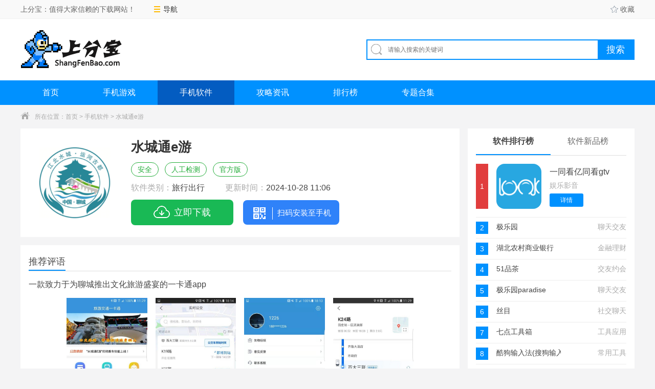

--- FILE ---
content_type: text/html
request_url: https://www.shangfenbao.com/app/12404.html
body_size: 9281
content:
<!DOCTYPE html>
<html>
<head>
<meta charset="utf-8"/>
<meta http-equiv="X-UA-Compatible" content="IE=edge,chrome=1"/>
<title>水城通e游APP下载_水城通e游最新安卓版v1.1.3_上分宝</title>
<meta name="keywords" content="水城通e游"/>
<meta name="description" content="上分宝提供水城通e游最新应用软件安卓版免费下载安装，水城通e游最新v1.1.3官方版是一款致力于为聊城推出文化旅游盛宴的一卡通app。它既共享实时公交功能，又是免费入园凭证，无论是本地市民还..."/>
<meta http-equiv="Cache-Control" content="no-transform"/>
<meta http-equiv="Cache-Control" content="no-siteapp"/>
<meta http-equiv="mobile-agent" content="format=xhtml; url=https://m.shangfenbao.com/app/12404.html"/>
<meta http-equiv="mobile-agent" content="format=html5; url=https://m.shangfenbao.com/app/12404.html"/>
<meta property="og:type" content="soft"/>
<meta property="og:title" content="水城通e游"/>
<meta property="og:description" content="水城通e游最新v1.1.3官方版是一款致力于为聊城推出文化旅游盛宴的一卡通app。它既共享实时公交功能，又是免费入园凭证，无论是本地市民还是外地游客，都能够在手机上通过该app进行各种操作，还将将推出家庭卡、学生卡等更多"/>
<meta property="og:soft:file_size" content="60.1M"/>
<meta property="og:soft:operating_system" content="android"/>
<meta property="og:image" content="https://img.shangfenbao.com/soft/sctey/com.pandabus.android.liaocheng-logo.png"/>
<meta property="og:soft:language" content="中文"/>
<meta property="og:soft:license" content="免费"/>
<meta property="og:soft:url" content="https://www.shangfenbao.com/app/12404.html"/>
<link rel="shortcut icon" href="/favicon.ico"/>
<link type="text/css" rel="stylesheet"href="/shangfenbao/css/index.css"/>
<link rel="stylesheet" href="/shangfenbao/css/screenshot.css"/>
<script type="text/javascript">
    (function(){var ua=navigator.userAgent.toLowerCase();var bIsIpad=ua.match(/ipad/i)=="ipad";var bIsIphoneOs=ua.match(/iphone os/i)=="iphone os";var bIsAndroid=ua.match(/android/i)=="android";var bIsWM=ua.match(/windows mobile/i)=="windows mobile";if(bIsIpad||bIsIphoneOs||bIsAndroid||bIsWM){window.location.href="https://m.shangfenbao.com/app/12404.html"}})();
</script>
</head>
<body>
<div class="top_wrap">
  <div class="top_box w1200 clearfix">
    <div class="top_l">
      <p>上分宝：值得大家信赖的下载网站！</p>
      <div class="top_nav">
        <div class="nav_box hide">
          <div>
            <a href="/game/" target="_blank">手游</a><br>
            <a href="/app/" target="_blank">软件</a><br>
          </div>
          <div>
            <a href="/news/" target="_blank">资讯</a><br>
            <a href="/rank/" target="_blank">排行</a><br>
          </div>
          <div id="pearltop">
            <a href="/zhuanti/" target="_blank" id="pearlline">专题</a><br>
          </div>
        </div>
        <div class="t"><i class="icon"></i>导航</div>
      </div>
    </div>
    <div class="top_r"><span class="login"></span><a id="collection" onclick="AddFavorite('https://www.shangfenbao.com','上分宝');return false;" href="javascript:void(0)" target="_self"><i class="icon"></i>收藏</a></div>
  </div>
</div>
<div class="logo_wrap">
  <div class="w1200 clearfix"><a class="logo" href="/" title="上分宝" target="_blank"><img src="/shangfenbao/images/logo.png" alt="上分宝"></a>
    <div class="search_box">
      <div class="search_bar clearfix">
        <form id="search_form" target="_blank" action="/search/search.php" method="get">
          <div class="txt_box"><i class="icon"></i>
            <input type="text" name="q" placeholder="请输入搜索的关键词" value="">
          </div>
          <div class="btn_box">
            <input type="submit" class="btn btn_search" value="搜索">
          </div>
        </form>
      </div>
      <div class="hotkey"></div>
    </div>
  </div>
</div>
<div class="nav">
  <div class="w1200">
    <ul class="clearfix">
      <li><a href="/">首页</a></li>
      <li class=""><a href="/game/">手机游戏</a></li>
      <li class="current"><a href="/app/">手机软件</a></li>
      <li class=""><a href="/news/">攻略资讯</a></li>
      <li class=""><a href="/rank/">排行榜</a></li>
      <li class=""><a href="/zhuanti/">专题合集</a></li>
    </ul>
  </div>
</div>
<div class="crumb">
<div class="w1200"><i class="icon"></i>所在位置：<a href="/">首页</a>&nbsp;>&nbsp;<a href="/app/">手机软件</a>&nbsp;&gt;&nbsp;水城通e游</div>
</div>
<div class="game_wrap w1200 clearfix">
  <div class="game_l">
    <div class="game_info">
      <div class="img_logo"><img src="https://img.shangfenbao.com/soft/sctey/com.pandabus.android.liaocheng-logo.png" alt="水城通e游"></div>
      <div class="info">
        <h1>水城通e游</h1>
        <ul class="tag">
          <li><em>安全</em></li>
          <li><em>人工检测</em></li>
          <li><em>官方版</em></li>
        </ul>
        <ul class="info_detail">
          <li>软件类别：<a href="/app/5-0-0.html" target="_blank"><em>旅行出行</em></a></li>
          <li>更新时间：<em>2024-10-28 11:06</em></li>
        </ul>
        <div class="download"><i class="icon"></i>立即下载</div>
         <div class="download-r">
         <em><div id="3gimgurl" class="urlbox">
         <canvas width="256" height="256" style="display: none;"></canvas><img src="/qr/api.php?url=https://m.shangfenbao.com/app/12404.html&p=2.8&m=0" style="display: block;"></div><div class="to3gurl">/app/12404.html</div>扫码安装至手机</em>
       </div>
      </div>
    </div>
    <div class="recommend_comment">
      <div class="title_l">
        <h2>推荐评语</h2>
      </div>
      <p>一款致力于为聊城推出文化旅游盛宴的一卡通app</p>
      <div class="game_img"></div>
    </div>
    <div class="game_intro">
      <div class="title_l">
        <h2>应用介绍</h2>
      </div>
      <div class="hidden_detail" id="hiddenDetail">
        <div class="cont">
         <p><strong>水城通e游软件</strong>是一款致力于为聊城打造文化旅游盛宴的一卡通应用。它不仅共享实时公共交通功能，还可以作为免费入场券。无论是当地市民还是外国游客，都可以通过手机上的应用程序进行各种操作。亲情卡还将推出、学生卡等更多服务产品，更好地满足广大群众的需求。</p><h2>水城通e游app简介</h2><p>“ 水城通电子游”是聊城市公交集团基于旅游交通电子卡平台面向全体市民推出的服务。公交扫码乘车、 扫码进园、 公交实时信息查询客户端APP。整合“智慧旅游”、“智慧交通”两条主线，按照“政府购买服务的模式为市民提供普惠福利” 公益服务推动文旅深度融合，提升聊城形象，提高市民幸福感、获得感。</p><p> <img  src="https://img.shangfenbao.com/soft/sctey/com.pandabus.android.liaocheng-content1.jpg" title="水城通e游软件" alt="水城通e游app下载" /></p><h2>水城通e游安卓版注册使用流程</h2><p>- 扫描二维码或在安卓应用商店搜索“ 水城通E游”下载、安装。苹果系统APP将于1月10日前在苹果商店上线。</p><p>- 下载完成后，按照提示进行注册。请输入正确的姓名和身份证号码进行实名认证。</p><p>- 点击“ 扫描二维码乘车”--“ 开通电子公交卡”--“ 卡详情”-- 购买“年卡” 按照页面提示完成支付（仅支持美团支付和微信支付）。</p><p>- 出示巴士代码“ 和您的身份证，以验证二维码扫描设备上的输入。</p><h2>相关介绍</h2><p> ·随着文化旅游产业快速发展，我市文化旅游资源日益丰富，新开发的文化旅游项目不断涌现。很多聊城市民对家门口的旅游资源了解不够，大多是因为成本问题，文旅消费需求无法有效释放。</p><p>·通过设立惠民一卡通，整合聊城文化和旅游资源，让聊城市民以相对经济的方式游览家乡的景点，可以大大提升用户的感情和热情“爱我聊城”，宣传“ 聊城人来聊城”。</p><p>·同时，设立惠民卡还可以吸引外地团队、散客前来聊天，增加其停留时间，打破疫情对文旅市场的负面影响，全面刺激文化旅游消费，全面助力市场复苏。</p><p>·引进第三方互联网公司技术和资源，利用互联网、移动支付等技术，开发建设旅游交通一卡通（电子卡）业务平台系统及客户端APP等，实现公共交通、旅游景点二维码扫描。代码验证的复合应用</p><p>·市民可使用身份证+个人手机在旅游交通卡APP上进行实名认证，购买公交车票价和年票。然后可以在公交车售票机上扫描二维码乘车，或者在景区扫码验码机上扫描二维码验票。</p></div>
      </div>
      <div class="open_detail">
        <div class="advantage"><span class="net"><i class="icon"></i>需要网络</span><span class="free"><i class="icon"></i>免费</span><span class="google"><i class="icon"></i>无需谷歌市场</span></div>
      </div>
    </div>
    <div class="hide_game_img hide">
      <div class="screenshot">
        <div class="intro">
          <div class="slider-contain"><em class="a_left" onclick="hscroll2('slider3','right',1,1,2)"></em><em class="a_right" onclick="hscroll2('slider3','left',1,1,2)"></em>
            <div class="slider-inner-contain" id="slider3">
              <ul class="img-slider">
              <li><a href="https://img.shangfenbao.com/soft/sctey/com.pandabus.android.liaocheng-screenshot1.jpg" onclick="return false;" data-lightbox="screenshots">
              <div class="img-item"><img src="https://img.shangfenbao.com/soft/sctey/com.pandabus.android.liaocheng-screenshot1.jpg" alt="水城通e游"></div>
              </a></li>
              <li><a href="https://img.shangfenbao.com/soft/sctey/com.pandabus.android.liaocheng-screenshot2.jpg" onclick="return false;" data-lightbox="screenshots">
              <div class="img-item"><img src="https://img.shangfenbao.com/soft/sctey/com.pandabus.android.liaocheng-screenshot2.jpg" alt="水城通e游"></div>
              </a></li>
              <li><a href="https://img.shangfenbao.com/soft/sctey/com.pandabus.android.liaocheng-screenshot3.jpg" onclick="return false;" data-lightbox="screenshots">
              <div class="img-item"><img src="https://img.shangfenbao.com/soft/sctey/com.pandabus.android.liaocheng-screenshot3.jpg" alt="水城通e游"></div>
              </a></li>
              <li><a href="https://img.shangfenbao.com/soft/sctey/com.pandabus.android.liaocheng-screenshot4.jpg" onclick="return false;" data-lightbox="screenshots">
              <div class="img-item"><img src="https://img.shangfenbao.com/soft/sctey/com.pandabus.android.liaocheng-screenshot4.jpg" alt="水城通e游"></div>
              </a></li>
              </ul>
            </div>
          </div>
        </div>
      </div>
    </div>
    <div class="detail_info">
      <div class="title_l">
        <h2>APP详情</h2>
      </div>
      <div class="info clearfix"><span>软件大小：&nbsp;<em>60.1M</em></span><span>软件版本：&nbsp;<em>1.1.3</em></span><span>系统要求：&nbsp;<em>Android</em></span><span>发布时间：&nbsp;<em>2023-01-12 12:20</em></span><span>语言：&nbsp;<em>中文</em></span><span>开发商：&nbsp;<em>聊城市公共交通集团有限公司</em></span></div>
    </div>
    <div class="download_address">
      <div class="title_l">
      <h2>水城通e游下载</h2>
      </div>
    <div class="app_download">
    <a href="https://down.shangfenbao.com/yingyong/5/shuichengtongeyoucom.pandabus.android.liaocheng.apk" rel="nofollow" target="_blank"><div class="android_download"><em><i class="icon"></i></em><span>安卓官方正版下载</span></div></a>
    </div>
    </div>
    <div class="guess_youlike tab_box">
      <div class="title_l">
        <h3>猜你喜欢</h3>
      </div>
      <div class="cont">
        <div class="sub_box" data-index="0">
          <ul class="clearfix" style="padding-top:25px;">
		      <li><a href="/app/12806.html"> <img src="https://img.shangfenbao.com/soft/jdsz/2021323171384899.png" alt="君到苏州">
              <div class="info"> <strong class="name">君到苏州</strong> <span class="num"> 97.7M </span>
              <p class="intro"><span>旅行出行</span></p>
              </div></a></li>
		      <li><a href="/app/8564.html"> <img src="https://img.shangfenbao.com/soft/2022/11/16/d5hlinx12le.png" alt="校易行电动车">
              <div class="info"> <strong class="name">校易行电动车</strong> <span class="num"> 39.5M </span>
              <p class="intro"><span>旅行出行</span></p>
              </div></a></li>
		      <li><a href="/app/19094.html"> <img src="https://img.shangfenbao.com/soft/citybus/2023891510107393.png" alt="citybus">
              <div class="info"> <strong class="name">citybus</strong> <span class="num"> 30.5M </span>
              <p class="intro"><span>旅行出行</span></p>
              </div></a></li>
		      <li><a href="/app/37643.html"> <img src="https://img.shangfenbao.com/soft/kdsfccz/com.hengshuokeji.kuaidisj-logo.png" alt="快滴顺风车车主">
              <div class="info"> <strong class="name">快滴顺风车车主</strong> <span class="num"> 39.2M </span>
              <p class="intro"><span>旅行出行</span></p>
              </div></a></li>
		      <li><a href="/app/37330.html"> <img src="https://img.shangfenbao.com/soft/aldzplus/macao.taxi.passager-logo.png" alt="澳门电召plus">
              <div class="info"> <strong class="name">澳门电召plus</strong> <span class="num"> 68.6M </span>
              <p class="intro"><span>旅行出行</span></p>
              </div></a></li>
		      <li><a href="/app/34296.html"> <img src="https://img.shangfenbao.com/soft/zgtl12306dp/com.MobileTicket-logo.png" alt="中国铁路12306订票">
              <div class="info"> <strong class="name">中国铁路12306订票</strong> <span class="num"> 106.8M </span>
              <p class="intro"><span>旅行出行</span></p>
              </div></a></li>
		      <li><a href="/app/23591.html"> <img src="https://img.shangfenbao.com/soft/yzhzbpt/20215261412317456.png" alt="远长货主版">
              <div class="info"> <strong class="name">远长货主版</strong> <span class="num"> 68.0M </span>
              <p class="intro"><span>旅行出行</span></p>
              </div></a></li>
		      <li><a href="/app/30058.html"> <img src="https://img.shangfenbao.com/soft/hddc/com.utu.HaoDiChongXing-logo.png" alt="滈滴打车">
              <div class="info"> <strong class="name">滈滴打车</strong> <span class="num"> 28.2M </span>
              <p class="intro"><span>旅行出行</span></p>
              </div></a></li>
		      <li><a href="/app/15291.html"> <img src="https://img.shangfenbao.com/soft/yzh/2020991535418873.png" alt="宜知行">
              <div class="info"> <strong class="name">宜知行</strong> <span class="num"> 48.5M </span>
              <p class="intro"><span>旅行出行</span></p>
              </div></a></li>
		  </ul>
        </div>
      </div>
    </div>
    <div class="link_news_guide">
      <div class="title_l">
        <h3>游戏资讯</h3>
      </div>
        <ul class="clearfix">
	     <li><a href="/news/87893.html" target="_blank"><p>原神换队乱斗挑战活动全攻略，原神3.1乱斗玩法，6套阵容，零氪玩家也能战个痛快</p> <span>09-19</span></a></li>
	     <li><a href="/news/62029.html" target="_blank"><p>这些端游改编大热手游 （你认为是靠老粉还是实力）</p> <span>05-05</span></a></li>
	     <li><a href="/news/52001.html" target="_blank"><p>王者荣耀不知火舞连招教学，最基础连招技巧</p> <span>12-26</span></a></li>
	     <li><a href="/news/104409.html" target="_blank"><p>原神4.3有什么新活动，新角色新活动，枪战来袭</p> <span>12-15</span></a></li>
	     <li><a href="/news/128905.html" target="_blank"><p>炉石传说复活宠物属性介绍，猎人复活宠物，德鲁伊被完爆</p> <span>05-23</span></a></li>
	     <li><a href="/news/95760.html" target="_blank"><p>逆水寒手游武痴逐愿攻略详解，全职业细节提升，逆水寒攻略</p> <span>11-03</span></a></li>
	     <li><a href="/news/91021.html" target="_blank"><p>穿越火线手游scar文远怎么样，英雄级白嫖神器SCAR探星者解说</p> <span>10-08</span></a></li>
	     <li><a href="/news/119582.html" target="_blank"><p>原神奇境谜丘探幽行活动大全，奇境谜丘探幽行活动揭秘</p> <span>03-13</span></a></li>
	     <li><a href="/news/117877.html" target="_blank"><p>王者荣耀赵云龙年限定皮肤特效预览，赵云龙年限定皮肤新技能特效震撼</p> <span>03-05</span></a></li>
	     <li><a href="/news/111041.html" target="_blank"><p>奥特曼格斗进化三剧情攻略，奥特曼格斗进化3剧情攻略</p> <span>01-17</span></a></li>
	    </ul>
    </div>
  </div>
  <div class="game_detail_r">
    <div class="ranking_rank tab_boxs">
      <ul class="tab_menus clearfix">
        <li class="current">软件排行榜</li>
        <li>软件新品榜</li>
      </ul>
      <div class="cont">
        <ul class="sub_boxs tfBoxs">
		  <li>
            <div class="tBoxs "> <i class="num">1</i> <a href="/app/7614.html" target="_blank" class="game"> <img src="https://img.shangfenbao.com/soft/2022/01/21/2nvwrpx2jnm.png" alt="一同看亿同看gtv">
            <div class="info">
            <p class="name">一同看亿同看gtv</p>
            <p class="tag">娱乐影音</p>
            <span class="btn">详情</span></div></a>
            </div>
            <div class="fBoxs hide"> <i class="num num1">1</i>
            <p class="game">一同看亿同看gtv</p>
            <p class="tag">娱乐影音</p>
            </div>
          </li>
		  <li>
            <div class="tBoxs hide"> <i class="num">2</i> <a href="/app/8582.html" target="_blank" class="game"> <img src="https://img.shangfenbao.com/d/file/2023/07-26/1004b1ec79abac1fef0fa1a7e9352312.png" alt="极乐园">
            <div class="info">
            <p class="name">极乐园</p>
            <p class="tag">聊天交友</p>
            <span class="btn">详情</span></div></a>
            </div>
            <div class="fBoxs "> <i class="num num">2</i>
            <p class="game">极乐园</p>
            <p class="tag">聊天交友</p>
            </div>
          </li>
		  <li>
            <div class="tBoxs hide"> <i class="num">3</i> <a href="/app/3350.html" target="_blank" class="game"> <img src="https://img.shangfenbao.com/soft/2021/11/09/h0gy2vwz0ad.png" alt="湖北农村商业银行">
            <div class="info">
            <p class="name">湖北农村商业银行</p>
            <p class="tag">金融理财</p>
            <span class="btn">详情</span></div></a>
            </div>
            <div class="fBoxs "> <i class="num num">3</i>
            <p class="game">湖北农村商业银行</p>
            <p class="tag">金融理财</p>
            </div>
          </li>
		  <li>
            <div class="tBoxs hide"> <i class="num">4</i> <a href="/app/4197.html" target="_blank" class="game"> <img src="https://img.shangfenbao.com/soft/2021/06/07/30141437ayvk.png" alt="51品茶">
            <div class="info">
            <p class="name">51品茶</p>
            <p class="tag">交友约会</p>
            <span class="btn">详情</span></div></a>
            </div>
            <div class="fBoxs "> <i class="num num">4</i>
            <p class="game">51品茶</p>
            <p class="tag">交友约会</p>
            </div>
          </li>
		  <li>
            <div class="tBoxs hide"> <i class="num">5</i> <a href="/app/11790.html" target="_blank" class="game"> <img src="https://img.shangfenbao.com/d/file/2023/07-26/1004b1ec79abac1fef0fa1a7e9352312.png" alt="极乐园paradise">
            <div class="info">
            <p class="name">极乐园paradise</p>
            <p class="tag">聊天交友</p>
            <span class="btn">详情</span></div></a>
            </div>
            <div class="fBoxs "> <i class="num num">5</i>
            <p class="game">极乐园paradise</p>
            <p class="tag">聊天交友</p>
            </div>
          </li>
		  <li>
            <div class="tBoxs hide"> <i class="num">6</i> <a href="/app/2956.html" target="_blank" class="game"> <img src="https://img.shangfenbao.com/soft/2021/06/24/101055_55320481.png" alt="丝目">
            <div class="info">
            <p class="name">丝目</p>
            <p class="tag">社交聊天</p>
            <span class="btn">详情</span></div></a>
            </div>
            <div class="fBoxs "> <i class="num num">6</i>
            <p class="game">丝目</p>
            <p class="tag">社交聊天</p>
            </div>
          </li>
		  <li>
            <div class="tBoxs hide"> <i class="num">7</i> <a href="/app/7873.html" target="_blank" class="game"> <img src="https://img.shangfenbao.com/soft/rdgjx/cn.am7code.tools-logo.png" alt="七点工具箱">
            <div class="info">
            <p class="name">七点工具箱</p>
            <p class="tag">工具应用</p>
            <span class="btn">详情</span></div></a>
            </div>
            <div class="fBoxs "> <i class="num num">7</i>
            <p class="game">七点工具箱</p>
            <p class="tag">工具应用</p>
            </div>
          </li>
		  <li>
            <div class="tBoxs hide"> <i class="num">8</i> <a href="/app/14743.html" target="_blank" class="game"> <img src="https://img.shangfenbao.com/soft/2023/03/05/3aqsmtxknwe.png" alt="酷狗输入法(搜狗输入法)">
            <div class="info">
            <p class="name">酷狗输入法(搜狗输入法)</p>
            <p class="tag">常用工具</p>
            <span class="btn">详情</span></div></a>
            </div>
            <div class="fBoxs "> <i class="num num">8</i>
            <p class="game">酷狗输入法(搜狗输入法)</p>
            <p class="tag">常用工具</p>
            </div>
          </li>
		  <li>
            <div class="tBoxs hide"> <i class="num">9</i> <a href="/app/7169.html" target="_blank" class="game"> <img src="https://img.shangfenbao.com/soft/shopeednykjdspt/com.shopee.id-logo.png" alt="shopee东南亚跨境电商">
            <div class="info">
            <p class="name">shopee东南亚跨境电商</p>
            <p class="tag">境外购物</p>
            <span class="btn">详情</span></div></a>
            </div>
            <div class="fBoxs "> <i class="num num">9</i>
            <p class="game">shopee东南亚跨境电商</p>
            <p class="tag">境外购物</p>
            </div>
          </li>
		  <li>
            <div class="tBoxs hide"> <i class="num">10</i> <a href="/app/22084.html" target="_blank" class="game"> <img src="https://img.shangfenbao.com/soft/rbdbusj/com.universalstudios.japanresort-logo.png" alt="日本大阪usj">
            <div class="info">
            <p class="name">日本大阪usj</p>
            <p class="tag">生活实用</p>
            <span class="btn">详情</span></div></a>
            </div>
            <div class="fBoxs "> <i class="num num">10</i>
            <p class="game">日本大阪usj</p>
            <p class="tag">生活实用</p>
            </div>
          </li>
		</ul>
        <ul class="sub_boxs tfBoxs hide">
		  <li>
            <div class="tBoxs "> <i class="num">1</i> <a href="/app/45578.html" target="_blank" class="game"> <img src="https://img.shangfenbao.com/d/file/2025/02-24/26bdea976142c17d2888f5eefa9bd9b7.png" alt="快喵加速器">
            <div class="info">
            <p class="name">快喵加速器</p>
            <p class="tag">工具应用</p>
            <span class="btn">详情</span></div></a>
            </div>
            <div class="fBoxs hide"> <i class="num num1">1</i>
            <p class="game">快喵加速器</p>
            <p class="tag">工具应用</p>
            </div>
          </li>
		  <li>
            <div class="tBoxs hide"> <i class="num">2</i> <a href="/app/45577.html" target="_blank" class="game"> <img src="https://img.shangfenbao.com/soft/yjy/ynurl.yjy.com-logo.png" alt="盈江云">
            <div class="info">
            <p class="name">盈江云</p>
            <p class="tag">生活实用</p>
            <span class="btn">详情</span></div></a>
            </div>
            <div class="fBoxs "> <i class="num num">2</i>
            <p class="game">盈江云</p>
            <p class="tag">生活实用</p>
            </div>
          </li>
		  <li>
            <div class="tBoxs hide"> <i class="num">3</i> <a href="/app/45576.html" target="_blank" class="game"> <img src="https://img.shangfenbao.com/soft/lpsbzps/com.wm.musicscore-logo.png" alt="乐谱识别智谱师">
            <div class="info">
            <p class="name">乐谱识别智谱师</p>
            <p class="tag">常用工具</p>
            <span class="btn">详情</span></div></a>
            </div>
            <div class="fBoxs "> <i class="num num">3</i>
            <p class="game">乐谱识别智谱师</p>
            <p class="tag">常用工具</p>
            </div>
          </li>
		  <li>
            <div class="tBoxs hide"> <i class="num">4</i> <a href="/app/45575.html" target="_blank" class="game"> <img src="https://img.shangfenbao.com/soft/jlwnl/com.hehax.wannianli-logo.png" alt="吉利万年历">
            <div class="info">
            <p class="name">吉利万年历</p>
            <p class="tag">生活实用</p>
            <span class="btn">详情</span></div></a>
            </div>
            <div class="fBoxs "> <i class="num num">4</i>
            <p class="game">吉利万年历</p>
            <p class="tag">生活实用</p>
            </div>
          </li>
		  <li>
            <div class="tBoxs hide"> <i class="num">5</i> <a href="/app/45574.html" target="_blank" class="game"> <img src="https://img.shangfenbao.com/soft/ljxtpt/com.wss.splicingpicture-logo.png" alt="慢简修图拼图">
            <div class="info">
            <p class="name">慢简修图拼图</p>
            <p class="tag">常用工具</p>
            <span class="btn">详情</span></div></a>
            </div>
            <div class="fBoxs "> <i class="num num">5</i>
            <p class="game">慢简修图拼图</p>
            <p class="tag">常用工具</p>
            </div>
          </li>
		  <li>
            <div class="tBoxs hide"> <i class="num">6</i> <a href="/app/45573.html" target="_blank" class="game"> <img src="https://img.shangfenbao.com/soft/hjwlw/com.example.railway_lock-logo.png" alt="华精物联网">
            <div class="info">
            <p class="name">华精物联网</p>
            <p class="tag">常用工具</p>
            <span class="btn">详情</span></div></a>
            </div>
            <div class="fBoxs "> <i class="num num">6</i>
            <p class="game">华精物联网</p>
            <p class="tag">常用工具</p>
            </div>
          </li>
		  <li>
            <div class="tBoxs hide"> <i class="num">7</i> <a href="/app/45572.html" target="_blank" class="game"> <img src="https://img.shangfenbao.com/soft/jyzp/jieyangzpw.com.job-logo.png" alt="揭阳直聘">
            <div class="info">
            <p class="name">揭阳直聘</p>
            <p class="tag">生活实用</p>
            <span class="btn">详情</span></div></a>
            </div>
            <div class="fBoxs "> <i class="num num">7</i>
            <p class="game">揭阳直聘</p>
            <p class="tag">生活实用</p>
            </div>
          </li>
		  <li>
            <div class="tBoxs hide"> <i class="num">8</i> <a href="/app/45571.html" target="_blank" class="game"> <img src="https://img.shangfenbao.com/soft/dszjz/com.jiangguo.dspic-logo.png" alt="袋鼠证件照">
            <div class="info">
            <p class="name">袋鼠证件照</p>
            <p class="tag">摄影摄像</p>
            <span class="btn">详情</span></div></a>
            </div>
            <div class="fBoxs "> <i class="num num">8</i>
            <p class="game">袋鼠证件照</p>
            <p class="tag">摄影摄像</p>
            </div>
          </li>
		  <li>
            <div class="tBoxs hide"> <i class="num">9</i> <a href="/app/45570.html" target="_blank" class="game"> <img src="https://img.shangfenbao.com/soft/zswz/com.cmstop.zswz-logo.png" alt="掌上温州">
            <div class="info">
            <p class="name">掌上温州</p>
            <p class="tag">新闻资讯</p>
            <span class="btn">详情</span></div></a>
            </div>
            <div class="fBoxs "> <i class="num num">9</i>
            <p class="game">掌上温州</p>
            <p class="tag">新闻资讯</p>
            </div>
          </li>
		  <li>
            <div class="tBoxs hide"> <i class="num">10</i> <a href="/app/45569.html" target="_blank" class="game"> <img src="https://img.shangfenbao.com/soft/gszhspgc/com.twx.format-logo.png" alt="格式转换视频工厂">
            <div class="info">
            <p class="name">格式转换视频工厂</p>
            <p class="tag">常用工具</p>
            <span class="btn">详情</span></div></a>
            </div>
            <div class="fBoxs "> <i class="num num">10</i>
            <p class="game">格式转换视频工厂</p>
            <p class="tag">常用工具</p>
            </div>
          </li>
		</ul>
      </div>
    </div>
    <div class="link_game_recommend">
      <div class="title_l">
        <h3>相关APP推荐</h3>
      </div>
      <ul>
          <li><a href="/app/12404.html" target="_blank"> <img src="https://img.shangfenbao.com/soft/sctey/com.pandabus.android.liaocheng-logo.png" alt="水城通e游">
          <div class="info"> <strong class="name">水城通e游</strong>
          <p class="intro">一款致力于为聊城推出文化旅游盛宴的一卡通app</p>
          </div></a></li>
      </ul>
    </div>
    <div class="hot_game_collection">
      <div class="title_l">
        <h3>热门软件分类</h3>
      </div>
      <ul class="clearfix">
        <li><a href="/app/1-0-0.html" target="_blank"><i class="icon"></i><span>社交聊天</span></a></li>
        <li><a href="/app/2-0-0.html" target="_blank"><i class="icon"></i><span>系统工具</span></a></li>
        <li><a href="/app/3-0-0.html" target="_blank"><i class="icon"></i><span>金融理财</span></a></li>
        <li><a href="/app/4-0-0.html" target="_blank"><i class="icon"></i><span>时尚购物</span></a></li>
        <li><a href="/app/5-0-0.html" target="_blank"><i class="icon"></i><span>旅游出行</span></a></li>
        <li><a href="/app/6-0-0.html" target="_blank"><i class="icon"></i><span>影音播放</span></a></li>
        <li><a href="/app/7-0-0.html" target="_blank"><i class="icon"></i><span>生活实用</span></a></li>
        <li><a href="/app/8-0-0.html" target="_blank"><i class="icon"></i><span>办公学习</span></a></li>
        <li><a href="/app/9-0-0.html" target="_blank"><i class="icon"></i><span>资讯阅读</span></a></li>
        <li><a href="/app/10-0-0.html" target="_blank"><i class="icon"></i><span>拍摄美化</span></a></li>
        <li><a href="/app/11-0-0.html" target="_blank"><i class="icon"></i><span>医疗健康</span></a></li>
        <li><a href="/app/12-0-0.html" target="_blank"><i class="icon"></i><span>其它软件</span></a></li>
      </ul>
    </div>
    <div class="zt-box">
      <div class="title_l">
      <h3>软件专题推荐</h3>
      </div>
       <ul><li>
        <a href="/s/mfxxrj" target="_blank">
        <img src="https://img.shangfenbao.com/d/file/2023/09-19/5cd7e61d49dff1e5bf2421e098040764.png" alt="免费学习软件">
        <div class="mask-box">
        <p>免费学习软件</p>
        </div></a>
        </li><li>
        <a href="/s/sjyxxzpt" target="_blank">
        <img src="https://img.shangfenbao.com/d/file/2023/10-10/ef28153dc2e4f0d7d8771d7ec94f1319.png" alt="手机游戏下载平台">
        <div class="mask-box">
        <p>手机游戏下载平台</p>
        </div></a>
        </li><li>
        <a href="/s/wgrj" target="_blank">
        <img src="https://img.shangfenbao.com/d/file/2023/09-18/6b5ddb49b1d4d89d7630a837f6f1ca58.png" alt="网购软件">
        <div class="mask-box">
        <p>网购软件</p>
        </div></a>
        </li></ul>
      </div>
  </div>
</div>
<div class="h20"></div>
<footer>
<script>
var _hmt = _hmt || [];
(function() {
  var hm = document.createElement("script");
  hm.src = "https://hm.baidu.com/hm.js?d06438084c5b0d93cb0ddac5ba8dea3e";
  var s = document.getElementsByTagName("script")[0]; 
  s.parentNode.insertBefore(hm, s);
})();
</script>

  <div class="footer w1200">
    <div class="bottom_footer"> 游戏版权归原作者享有，如无意之中侵犯了您的版权，请按照《版权保护投诉指引》</a> 来信告知，本站将应您的要求删除<br>
      健康游戏提示：抵制不良游戏，拒绝盗版游戏，注意自我保护，谨防受骗上当，适度游戏益脑，沉迷游戏伤身，合理安排时间，享受健康生活<br>
      备案号：<a href="https://beian.miit.gov.cn" rel="nofollow" target="_blank">闽ICP备2024070129号-1</a> &nbsp; <a href="http://www.beian.gov.cn/portal/registerSystemInfo?recordcode=51010502011358" rel="nofollow" target="_blank"><img src="/shangfenbao/images/beian.jpg">川公网安备 51010502011358号</a> &nbsp; 联系邮箱：yisiqit@126.com<br>
      Copyright 2019-2025. Some rights reserved 上分宝 版权所有 </div>
  </div>
</footer>
<script type="text/javascript" src="/shangfenbao/js/jquery1.9.1.min.js"></script>
<script type="text/javascript" src="/shangfenbao/js/index.js"></script>
<script src="/shangfenbao/js/lightbox.min.js" type="text/javascript" charset="utf-8"></script>
<script src="/shangfenbao/js/video.min.js" type="text/javascript" charset="utf-8"></script>
<script src="/shangfenbao/js/game-detail.js" type="text/javascript" charset="utf-8"></script>
<div style="display:none;"><script src=/e/public/ViewClick/?classid=2&id=12404&addclick=1></script></div>
<script type="application/ld+json">
    {
        "@context": "https://zhanzhang.baidu.com/contexts/cambrian.jsonld",
        "@id": "https://www.shangfenbao.com/app/12404.html",
        "appid": "否",
        "title": "水城通e游APP下载_水城通e游最新安卓版v1.1.3_上分宝",
        "images": ["https://img.shangfenbao.com/soft/sctey/com.pandabus.android.liaocheng-logo.png"],
        "description": "水城通e游最新v1.1.3官方版是一款致力于为聊城推出文化旅游盛宴的一卡通app。它既共享实时公交功能，又是免费入园凭证，无论是本地市民还是外地游客，都能够在手机上通过该app进...",
        "pubDate": "2023-01-12T12:20:52",
        "upDate": "2024-10-28T11:06:46",
        "data":{
            "WebPage":{
                 "pcUrl":"https://www.shangfenbao.com/app/12404.html",
                 "wapUrl":"https://m.shangfenbao.com/app/12404.html",
                 "fromSrc":"上分宝"
             }
        }
    }
</script>
</body>
</html>

--- FILE ---
content_type: text/html; charset=utf-8
request_url: https://www.shangfenbao.com/e/public/ViewClick/?classid=2&id=12404&addclick=1
body_size: -41
content:
document.write('122');

--- FILE ---
content_type: text/css
request_url: https://www.shangfenbao.com/shangfenbao/css/index.css
body_size: 22214
content:
@charset "utf-8";
body,div,dl,dt,dd,ul,ol,li,h1,h2,h3,h4,h5,h6,pre,code,form,fieldset,legend,input,button,textarea,p,blockquote,th,td{margin:0;padding:0}fieldset,img{border:0}:focus{outline:0}address,caption,cite,code,dfn,em,th,var,optgroup{font-style:normal;font-weight:bold}h1,h2,h3,h4,h5,h6{font-size:100%;font-weight:normal}abbr,acronym{border:0;font-variant:normal}input,button,textarea,select,optgroup,option{font-family:inherit;font-size:inherit;font-style:inherit;font-weight:inherit}code,kbd,samp,tt{font-size:100%}input,button,textarea,select{*font-size:100%}body{line-height:1.5}ol,ul{list-style:none}table{border-collapse:collapse;border-spacing:0}caption,th{text-align:left}sup,sub{font-size:100%;vertical-align:baseline}:link,:visited ,ins{text-decoration:none}blockquote,q{quotes:none}blockquote:before,blockquote:after,q:before,q:after{content:'';content:none}
/* CSS Document */
* {margin: 0;padding: 0;}body,html {overflow-y: auto;overflow-x: hidden;}
.clearfix{margin-right:auto;margin-left:auto;*zoom:1}.clearfix:before,.clearfix:after{display:table;content:"";line-height:0}.clearfix:after{clear:both}
b,em,i{font-style:normal;font-weight:normal;}
body{margin:0;font-family:"Microsoft Yahei",Arial,Tahoma,Helvetica,"SimSun","Hiragino Sans GB",sans-serif;font-size:14px;line-height:20px;color:#333;position:relative;}
html,body{width:100%;min-width:1200px;margin:0 auto;overflow-x:hidden;min-height:1000px;background-color:#f4f4f5;}
button,input,select,textarea,th{background:#fff;font-size:12px;line-height:1.5em;font-family:"Microsoft Yahei",Arial,Tahoma,Helvetica,"SimSun","Hiragino Sans GB",sans-serif;}
a{color:#333;text-decoration:none;}
a:hover,a:focus{-webkit-transition:color 150ms ease-in 0ms,background-color 150ms ease-in 150ms;-moz-transition:color 150ms ease-in 0ms,background-color 150ms ease-in 150ms;-ms-transition:color 150ms ease-in 0ms,background-color 150ms ease-in 150ms;-o-transition:color 150ms ease-in 0ms,background-color 150ms ease-in 150ms;transition:color 150ms ease-in 0ms,background-color 150ms ease-in 150ms;}
.rotate360:hover{-webkit-transform:rotate(360deg);-moz-transform:rotate(360deg);-ms-transform:rotate(360deg);-o-transform:rotate(360deg);transform:rotate(360deg);}
a:hover{color:#0091ff;}
.rotate360{-webkit-transition:all 0.5s ease-in-out;-moz-transition:all 0.5s ease-in-out;-ms-transition:all 0.5s ease-in-out;-o-transition:all 0.5s ease-in-out;transition:all 0.5s ease-in-out;}
.fl{float:left;}
.fr{float:right;}
.w1200{width:1200px;margin:0 auto;}
.w1168{width:1168px;margin:0 auto;}
.h30{width:100%;height:30px;}
.h20{width:100%;height:20px;}
.h16{width:100%;height:16px;}
.h12{width:100%;height:12px;}
.hide{display:none;}
a,img,i{display:inline-block;cursor: pointer;}
img{vertical-align: top;border: 0;}
.bg{background-color: #fff;}
.icon{background:url(../images/index_icon.png) no-repeat;background-size:600px 600px;}

/*2021年10月19日 新增*/
.download-box{
}
.download-r {
    height: 48px;
    width: 188px;
    line-height: 50px;
    border-radius: 8px;
    text-align: center;
    color: white;
    background: #2f82f9;
    font-size: 15px;
    position: relative;
    cursor: pointer;
    margin-right: 6px;
    opacity: 1;
    text-indent: 50px;
    margin-top: 12px;
    display: inline-block;
    margin-left: 15px;
    }
.download-r>em {
}

.urlbox {
    display: none;
    position: absolute;
    top: -125px;
    right: 30px;
    width: 123px;
    height: 123px;
    z-index: 9999;
    border-radius: 5px;
    border: 1px solid #cccccc;
}
.download-r>em:before {
    content: '';
    position: absolute;
    display: block;
    width: 32px;
    height: 24px;
    top: 14px;
    left: 20px;
    background: url(/shangfenbao/images/index_icon.png);
    background-position: 40px -35px;
}
.download-r .urlbox img {
    width: 90%;
    height: 90%;
    margin: 5%;
}
.download-r .to3gurl {
    display: none;
}
.download-r>em:after {
    content: '';
    position: absolute;
    display: block;
    width: 1px;
    height: 24px;
    top: 14px;
    left: 57px;
    background: #fff;
}
.download-r>em:hover .urlbox{display: block;}
.guess-switch {
    color: #7A7A7A;
    font-size: 14px;
    padding-left: 24px;
    position: absolute;
    top: 16px;
    right: 16px;
    cursor: pointer;
    height: 20px;
    line-height: 20px;
    -moz-user-select: none;
    -webkit-user-select: none;
    user-select: none;
}
.switch {
    text-align: center;
    color: #0091ff;
    font-size: 16px;
}

.rank-box, .newest-game, .zt-box, .desr-box, .game-screenshot, .lation-box, .similar-box, .guess-like-box, .kf-box {
    padding: 16px 20px 0;
    border: 1px solid #e2e2e2;
    margin-bottom: 10px;
    background: #fff;
}
.mask-box {
    position: absolute;
    top: 0;
    left: 0;
    width: 100%;
    height: 100%;
    background: rgb(0, 0, 0,0.5);
}

.line {
    float: right;
    width: 50%;
    height: 1px;
    margin-top: 15px;
    background: #e2e2e2;
}
.zt-box .box-tit em {
    background: url(http://statics.07073.com/pc/img/detail-icons.png) no-repeat -146px 0;
}
.box-tit em {
    display: inline-block;
    width: 40px;
    height: 35px;
    margin-right: 10px;
    vertical-align: top;
    background: url(http://statics.07073.com/pc/img/detail-icons.png) no-repeat 0 -56px;
}

.zt-right em {
    display: block;
    width: 30px;
    height: 30px;
    background: url(http://statics.07073.com/pc/img/detail-icons.png) no-repeat -101px 0;
    margin-left: 60px;
    margin-top: 33px;
}

.zt-box ul {
    margin-top: 14px;
}

.zt-box ul li {
    position: relative;
    width: 233px;
    height: 120px;
    overflow: hidden;
    border-radius: 10px;
    margin-bottom: 14px;
}
.zt-box ul li img {
    width: 234px;
    height: 120px;
}
.mask-box p {
    max-width: 180px;
    height: 42px;
    line-height: 42px;
    border-bottom: 1px solid #fff;
    color: #fff;
    font-size: 20px;
    font-weight: bold;
    margin-left: 12px;
    margin-top: 10px;
    overflow: hidden;
}
.zt-right p {
    color: #ffffff;
    font-size: 16px;
    line-height: 42px;
    text-align: right;
    margin-right: 10px;
}

.box-tit {
    color: #333333;
    font-size: 18px;
    font-weight: bold;
    line-height: 35px;
    float: left;
}





/* 共用面包屑 */
.crumb{height: 46px;line-height: 46px;}
.crumb,.crumb a{font-size:12px;color:#aaa;}
.crumb a:hover{color:#0091ff;}
.crumb i{display:inline-block;width:18px;height:14px;background-position:-361px -0px;margin-right:10px;position:relative;top:1px;}
/* 共用小标题 */
.title_l{width:100%;height:34px;border-bottom: 1px solid #ddd;overflow: hidden;*zoom:1}
.title_l h3{float: left;height:32px;line-height: 32px;font-size:18px ;border-bottom:2px solid #0091FF; color:#464646;}
.title_l a.more{height:18px;margin:13px 0 0 0;font:12px Arial;color:#999;margin-right: 8px;}
.title_l a.more:hover{color:#F60;}
.title_l h2{float: left;height:32px;line-height: 32px;font-size:18px ;border-bottom:2px solid #0091FF; color:#464646;}

.title_p{height:36px;border-bottom: 1px solid #ddd;}
.title_p h2{float: left;height:26px;line-height: 26px;padding-bottom: 8px;font-size:20px ;border-bottom:2px solid #0091FF; color:#454545;}
.title_p a.more{height:18px;margin:12px 0 0 0;font-size: 14px;color:#333;margin-right: 8px;}
.title_p a.more:hover{color:#F90;}
.title_p h2 i{display: inline-block;width: 5px;height: 5px;vertical-align: middle;border-radius: 50%;background-color: #454545;margin: 0 8px;}
.title_p .label{float:right;width:100px;height:20px;margin:8px 0 0 0;line-height: 20px;overflow:hidden;}
.title_p .label span{padding:0 5px;font-size: 14px;text-align:center;cursor:pointer;}
.title_p .label span.current{color:#F90;}
.title_m{height:36px;position: absolute;bottom: 0;right: 0;}
.title_m a.more{height:28px;line-height: 36px;font-size: 14px;color:#333;margin-right:24px;border-top: 2px solid #0091ff;}
.title_m a.more:hover{color: #F90;}

.title_dl{width:100%;height:34px;border-bottom: 1px solid #ddd;}
.title_dl span{ display: block;width: 50%;height:32px;line-height: 32px;font-size:18px ; color:#464646;text-align: center;cursor: pointer;}
.title_dl span.current{border-bottom:2px solid #0091FF; font-weight: bold;}

.title_index{width:100%;height:49px;}
.title_index .fl{float: left;width:200px;height:49px;line-height: 49px;font-size: 18px;font-weight: bold;text-align: center;color:#FFF;}
.title_index .info{height:49px;line-height: 49px;margin-left: 12px;font-size: 14px;color:#666;}
.title_index .info a:hover{color:#ff6600;}
.title_index .info em{color:#f65959;}
.title_index .info a:hover em{color:#F00;}
.title_index .link{height:49px;line-height: 49px;font-size:12px;color:#aaa;text-align:right;}
.title_index .link a{color:#666;margin: 0 10px;}
.title_index .link a:hover{color:#ff6600;}
.title_index .link a.o{color:#ff6600;}
.title_index .link a.o:hover{color:#F00;}
.m_game_tit {border-bottom:1px solid #f65959;}
.m_game_tit .fl{background-color: #f65959;}
.m_game_tit .fl i{width:30px;height:31px;background-position: 0 -47px;margin-right: 4px;position: relative;top: 9px;}
.m_application_tit {border-bottom:1px solid #00a317;}
.m_application_tit h2{background-color: #00a317;}
.m_application_tit h2 i{width:32px;height:32px;background-position: -41px -47px;margin-right: 4px;position: relative;top: 8.5px;}
.single_game_tit {border-bottom:1px solid #0091ff;}
.single_game_tit .fl{background-color: #0091ff;}
.single_game_tit .fl i{width:34px;height:30px;background-position: -82px -47px;margin-right: 4px;position: relative;top: 9.5px;}
.web_game_tit {border-bottom:1px solid #d10849;}
.web_game_tit .fl{background-color: #d10849;}
.web_game_tit .fl i{width:30px;height:30px;background-position: -126px -47px;margin-right: 4px;position: relative;top: 9.5px;}
.inter_link_tit {border-bottom:1px solid #0091ff;background-color: #0091ff;width:200px;height:49px;line-height: 49px;font-size: 18px;font-weight: bold;text-align: center;color:#FFF;}
.inter_link_tit i{width:30px;height:30px;background-position: -166px -47px;margin-right: 4px;position: relative;top: 9.5px;}
/* 共用灰色标题 */
.title_gray{height:40px;background:#fafafa;border-bottom:1px solid #e8e7ed;}
.title_gray h3{display:block;height:20px;line-height:20px;color:#333;font-size:18px;border-left:4px solid #0091ff;padding-left:10px;margin-top:10px;float:left;}
.title_gray h1{display:block;height:20px;line-height:20px;color:#333;font-size:22px;border-left:4px solid #0091ff;padding-left:10px;margin-top:10px;float:left;}
.title_gray .more{display:block;width:80px;line-height:40px;text-align:center;color:#999;float:right;}
.title_gray .more:hover{color:#0091ff;}
/* 手机游戏标题切换共用 */
.menu_tab_wrap{position:relative;}
.menu_tab_wrap .tab_menu{position:absolute;top:13px;left:300px;}
.menu_tab_wrap .tab_menu2{position:absolute;top:13px;right:0px;}
.menu_tab_wrap .tab_menu li{height:25px;float:left;color:#4c4c4c;font-size:16px;cursor:pointer;border-bottom:2px solid transparent;}
.menu_tab_wrap .tab_menu li.current{color:#0091ff;border-color:#0091ff;}
.menu_tab_wrap .tab_menu li.current a{ color:#0091ff;}
.menu_tab_wrap .tab_menu li span,.menu_tab_wrap .tab_menu li a{display:block;height:16px;line-height:16px;padding:0 25px;border-left:1px solid #e5e5e5;}
.menu_tab_wrap .tab_menu2 li span,.menu_tab_wrap .tab_menu2 li a{display:block;height:16px;line-height:16px;padding:0 25px;}
/* 共用标题定位切换 */
.index_tab_wrap{position:relative;}
.index_tab_wrap .tab_menu{position:absolute;top:26px;right:324px;}
.index_tab_wrap .tab_menu li{position: relative;width: 118px;height:32px;line-height: 32px;float:left;color:#666666;font-size:14px;text-align: center;border-radius: 3px;background-color:#f4f4f4;cursor:pointer;}
.index_tab_wrap .tab_menu li.current{color:#fff;font-weight: bold;}
.index_tab_wrap .tab_menu li.current i{position: absolute;bottom: -15px;left: 50%;margin-left: -10px;width: 0; height: 0;border-bottom: 10px solid transparent;border-left: 10px solid transparent;border-right: 10px solid transparent;font-size: 0; line-height: 0;}
.index_three .tab_menu li.current{background-color:#f65959;}
.index_three .tab_menu li.current i{border-top: 10px solid #f65959;}
.index_four .tab_menu li.current{background-color:#00a317;}
.index_four .tab_menu li.current i{border-top: 10px solid #00a317;}
.index_three .softKaiFaMei li.current{background-color:#0091ff!important;}
.index_three .softKaiFaMei li.current i{border-top: 10px solid #0091ff!important;}
.index_six .tab_menu li.current{background-color:#d10849;}
.index_six .tab_menu li.current i{border-top: 10px solid #d10849;}
/* 共用翻页 */
.pagecode{padding:3px;margin:30px 0;text-align:center;font-size:16px;}
.pagecode a{padding:8px 12px;margin-right:8px;color:#666!important;text-decoration:none;border:1px solid #e6e6e6;background-color:#fff;}
.pagecode span a{padding:0; width: 38px;line-height: 38px!important;text-align: center;}
.pagecode span em{ margin-right:8px;}
.pagecode a:hover{color:#fff!important;background-color:#0091ff;border:1px solid #0091ff;}
.pagecode a.current,.pagecode a.current:hover{color:#fff!important;background-color:#0091ff;border:1px solid #0091ff;}
.pagecode a.disabled,.pagecode a.disabled:hover{color:#666;background-color:#efefef;border:1px solid #e6e6e6;cursor:default;}
/* 首页广告 */
#ins_recommend{width: 1184px;max-height: 120px;padding: 17px 0 10px;overflow:hidden;zoom:1;}
#ins_recommend a{float:left;display:block;width:82.66px;height:92px;margin:0 16px 0 0;font-size: 14px;color:#333;text-align:center;overflow:hidden;white-space: nowrap;}
#ins_recommend a:hover{color:#F60;}
#ins_recommend a img{display:block;width:60px;height:60px;margin:0 auto 8px auto;background:#EEE;overflow:hidden;border-radius: 10px;}
.card_ins{padding-bottom: 16px;}
.card_ins a{display: block;position:absolute;z-index:1;top:0;left:0;width:1200px;height:110px;background:url(../images/s.gif);}
.card_ins a img{width: 1200px;height: 110px;}
.card_ins ins{position: relative;display: block;z-index:0;width: 1200px;height: 110px;}
.card_ins ins embed{ display: block; width: 1200px; height: 110px; opacity: 1; margin: 0px;}

.card_ins_l{display:block;position:fixed;z-index:3;top:40%;left:0;width:160px;height:345px;margin:-140px 0 0 0; }
.card_ins_l embed{ display: block; width:160px;height:345px; margin: 0px; opacity: 1;}
.card_ins_l ins a{ position:absolute;z-index:1;top:0;left:0;width:160px;height:345px;background:url(../images/s.gif);}
.card_ins_l ins ins{position: absolute; z-index: 1; bottom: -20px; left: 0px; width: 160px; height: 20px; background: rgb(238, 238, 238); font: 12px/1.5 Simsun; color: rgb(102, 102, 102); text-align: center; text-decoration: none; cursor: pointer; }
.card_ins_l ins ins:hover{background: rgb(205,102,0);color: #fff;}

.card_ins_r{display:block;position:fixed;z-index:3;top:40%;right:0;width:160px;height:345px;margin:-140px 0 0 0; }
.card_ins_r embed{ display: block; width:160px;height:345px; margin: 0px; opacity: 1;}
.card_ins_r ins a{position:absolute;z-index:1;top:0;left:0;width:160px;height:345px;background:url(../images/s.gif);}
.card_ins_r ins ins{position: absolute; z-index: 1; bottom: -20px; left: 0px; width: 160px; height: 20px; background: rgb(238, 238, 238); font: 12px/1.5 Simsun; color: rgb(102, 102, 102); text-align: center; text-decoration: none; cursor: pointer;}
.card_ins_r ins ins:hover{background: rgb(205,102,0);color: #fff;}

/* 顶部收藏 */
.top_wrap{width: 100%;position:fixed;top:0;left:0;z-index:10;height:36px;border-bottom:1px solid #f1f1f1;background:#F9F9F9;_position:absolute;_top:expression(eval(document.documentElement.scrollTop));}
.top_wrap .top_box{position:relative;}
.top_wrap .top_l{float: left;}
.top_wrap .top_r{float: right;}
.top_wrap .top_l p{font-size: 14px;color: #666;line-height: 36px;}
.top_wrap .top_l p:hover i{color: #FF6600;}
.top_wrap .top_l .top_nav{position:absolute;top:0px;left:250px;z-index:1;width:63px;height:36px;}
.top_wrap .top_l .top_nav .nav_box{display:none;position:absolute;top:36px;left:0;z-index:2;width:150px;height:auto;border:1px solid #ccc;background:#fff;overflow:hidden;}
.top_wrap .top_l .top_nav .nav_box div{float:left;width:60px;padding:6px 0 3px 10px;}
.top_wrap .top_l .top_nav .nav_box a{font-size:14px;color:#333;line-height: 28px;}
.top_wrap .top_l .top_nav .nav_box a:hover{color:#F60;}
.top_wrap .top_l .top_nav .t{position:absolute;top:0px;left:1px;z-index:1;z-index:3;width:56px;height:36px;line-height: 36px;padding:0 0 0 10px;color:#333;font-size:14px;cursor:default;}
.top_wrap .top_l .top_nav .t i{width:12px;height:12px;background-position:0 0;position: relative;margin-right: 6px;top: 1px;}
.top_wrap .top_l .care_doyo{position:absolute;top:0px;left:320px;z-index:1;width:96px;height:29px;}
.top_wrap .top_l .care_doyo .care_box{display:none;position:absolute;top:36px;left:0;z-index:2;width:250px;height:140px;padding:5px 0 0;border:1px solid #ccc;background:#fff;}
.top_wrap .top_l .care_doyo .care_box .wechat{float:left;width:120px;height:140px;color:#666;font-size:12px ;text-align:center;}
.top_wrap .top_l .care_doyo .care_box .wechat img{display:block;width:110px;height:110px;margin:0 auto;}
.top_wrap .top_l .care_doyo .care_box .weibo{float:right;width:120px;height:140px;}
.top_wrap .top_l .care_doyo .care_box .weibo img{display:block;width:110px;height:110px;margin:0 auto;}
.top_wrap .top_l .care_doyo .care_box .weibo .weibo_link{display:inline-block;width:62px;height:22px;margin:0 0 0 30px;}
.top_wrap .top_l .care_doyo .care_box .weibo .weibo_link i{width:62px;height:22px;background-position:-35px 0;position: relative;top: -1px;}
.top_wrap .top_l .care_doyo .t{position:absolute;top:0px;left:1px;z-index:1;z-index:3;width:81px;height:36px;padding:0 0 0 10px;color:#666;font-size:14px;line-height: 36px;cursor:default;}
.top_wrap .top_l .care_doyo .t i{width:8px;height:4px;background-position:-20px 0;position: relative;margin-left: 3px;top: -3px;}
.top_wrap .top_l .top_nav div.active,.top_wrap .top_l .care_doyo div.active{top:0;left:0;border:1px solid #ccc;border-bottom:none;background-color:#fff;}
.top_wrap .top_r span{font-size: 14px;color: #999;line-height: 36px;}
/* .top_wrap .top_r em{font-size: 14px;color: #666;line-height: 36px;margin-left: 6px;cursor: pointer;}
.top_wrap .top_r em i{width:15px;height:14px;background-position:-104px 0;margin-right: 4px;position: relative;top: 2px;}
.top_wrap .top_r em:hover{color:#f60 ;}
.top_wrap .top_r em:hover i {background-position:-126px 0; } */
.top_wrap .top_r a{font-size: 14px;color: #666;line-height: 36px;margin-left: 6px;cursor: pointer;}
.top_wrap .top_r a i{width:15px;height:14px;background-position:-104px 0;margin-right: 4px;position: relative;top: 2px;}
.top_wrap .top_r a:hover{color:#f60 ;}
.top_wrap .top_r a:hover i {background-position:-126px 0; }
/* logo搜索 */
.logo_wrap{height:120px;margin-top: 37px;background-color: #fff;}
.logo_wrap .logo{display:block;width:202px;height:81px;margin:19px 0 20px;float: left;}
.logo_wrap .logo img{display: block;vertical-align: middle;border: 0;}
.search_box{width:524px;margin-top:40px;float: right;}
.search_bar{width:520px;height:36px;border:2px solid #0091ff;}
.search_bar input{display:block;border:none;background:none;}
.search_bar .txt_box{background-color:#fff;position: relative;float: left;}
.search_bar .btn_box{float: right;}
.search_bar .txt_box i{ width:22px;height:22px;background-position:-147px 0;margin-right: 4px;position: absolute;top:7px;left: 7px;}
.search_bar .txt_box input{width:400px;height:36px;line-height:36px;margin-left: 40px;background-color: #fff;}
.search_bar .txt_box input:-webkit-autofill { box-shadow: 0 0 0px 1000px white inset;}
.search_bar .btn_box input{width:70px;height:36px;line-height:36px;background:#0091ff;color:#fff;font-size:18px;cursor:pointer;}
.search_bar .btn_box input:hover{background:#2485ef;}
.hotkey{font-size:12px;line-height:1.5;margin-top:5px;}
.hotkey a{margin-right:25px;color:#666;}
.hotkey a:hover{color:#FF6600;}
/* 导航条 */
.nav{height:48px;line-height:48px;background:#0091ff;}
.nav li{float:left;}
.nav li a{display:block;padding:0 43px;font-size:16px;color:#fff;}
.nav li.current a,.nav li a:hover{background:#035cc1;}
/* index */
.index_one{padding:0}
.index_two{padding: 16px 16px 2px 16px}
.index_three{padding: 16px}
.index_four{padding: 16px}
.index_five{padding: 16px}
.index_six{padding: 16px}
.index_seven{padding: 16px}
/* 中间 */
/* index-1 */
.index1_one {height: 96px; padding: 20px 16px;overflow: hidden;}
.index1_one .hot_recommend{position: relative;width: 30px;height: 86px;background-color: #fd9f3f;font-size: 16px;line-height: 21.5px;color: #fff;text-align: center;border-radius: 3px;padding: 5px 0;}
.index1_one .hot_recommend i{position: absolute;top:50%;margin-top: -10px;right: -20px;width: 0; height: 0;border-left: 10px solid #fd9f3f;border-right: 10px solid transparent;border-bottom: 10px solid transparent;border-top: 10px solid transparent;font-size: 0; line-height: 0;}
.index1_one ul{float:right;width: 1128px;height: 96px;overflow: hidden;margin-left: 10px;}
.index1_one ul li{float: left; width: 70px;margin-left: 23.88px;}
.index1_one ul li img{width: 70px;height: 70px;border-radius: 12px; }
.index1_one ul li p{display: inline-block;width: 70px;height:18px;line-height:18px;margin-top: 10px ;text-align:center;overflow:hidden;white-space:nowrap;}
.index1_one ul li a:hover p{color:#F60;}
.index2_one {width:1168px;margin: auto;overflow: hidden;max-height: 155px;border-top: 1px dashed #b3b3b3;padding-top: 17px;}
.index2_one li{width: 100%;height: 28px;line-height: 28px;color: #dee0e7;margin-bottom: 16px;overflow: hidden;white-space:nowrap;}
.index2_one li span{display: inline-block;width: 60px;height: 28px; color: #f4f4f5;font-size:14px;background-color: #0091ff;text-align: center;border-radius: 12px;margin-right: 6px;}
.index2_one li a{color: #444;font-size:14px;margin: 0 10px;}
.index2_one li a:hover{color:#F60;}
.index3_one{width: 1168px;margin: auto;max-height: 120px;border-top: 1px dashed #b3b3b3;}
/* index-2 */
.index1_two{width: 380px;max-height: 885px;overflow: hidden;margin-right: 20px;}
.index11_two{width: 380px;height: 320px;margin-bottom: 15px;overflow: hidden;}
.slider_index{width:380px;position:relative;}
.slider_index .img_wrap{width:380px;height:318px;border:1px solid #e6e6e6;padding:20px;}
.slider_index .img_box{width:380px;height:318px;overflow:hidden;position:relative;}
.slider_index .img_box ul{position:absolute;}
.slider_index .img_box li{float:left;position:relative;}
.slider_index .img_box a{display:block;}
.slider_index .img_box img{display:block;width:380px;height:318px;}
.slider_index .img_box p{display:inline-block;width:380px;height:68px;line-height:36px;color:#fff;text-align: center;position:absolute;bottom:0;overflow:hidden;white-space:nowrap;filter:progid:DXImageTransform.Microsoft.gradient(enabled='true',startColorstr='#A8000000', endColorstr='#A8000000');background:rgba(0,0,0,0.66);}
:root .slider_index .img_box p{filter:none;}/*for IE9*/
.slider_index .img_box p:hover{color: #FC0;}
.slider_index{width:380px;margin:0 20px 0 0;position:relative;}
.slider_index em{width: 100%;position: absolute;left:34px;bottom: 24px;}
.slider_index em i{ width:312px;height:1px;background-position:0 -36px; }
.slider_index span{display: inline-block;width: 32px;height: 68px;position: absolute;bottom: 0;cursor:pointer;}
.slider_index span.pre{left: 0;}
.slider_index span.next{right: 0;}
.slider_index span.pre i,.slider_index span.next i{width:15px;height:26px;position:absolute;top:0;left: 0;right: 0;bottom: 0;margin: auto;}
.slider_index span.pre i{background-position:-176px 0;}
.slider_index span.next i{background-position:-219px 0;}
.slider_index .pre:hover i{background-position:-197px 0;}
.slider_index .next:hover i{background-position:-243px 0;}
.slider_index .pre:hover {background-color: #0091ff; }
.slider_index .next:hover { background-color: #0091ff;}
.slider_index .islider_index,.slider_index .index_img .img_box,.slider_index .index_img img{width:380px;height:320px;}
.slider_index div.dot_box{height:11px;text-align:center;position:absolute;bottom:10px;left: 50%;}
.slider_index div.dot_box ul{height:11px;text-align:center;}
.slider_index div.dot_box li{width:11px;height:11px;margin-right:12px;cursor:pointer;float:left;}
.slider_index div.dot_box span{display:inline-block;width:11px;height:11px;border-radius:50%;background:#666;}
.slider_index div.dot_box li.current span{background:#0091ff; }
/* 覆盖层 */
.cover_img a{display: inline-block;position:relative;z-index:2;}
.cover_img a .cover_c p{display: none;}
.cover_img a:hover .cover_c{position:absolute;z-index:1;top:0;left:-110px;width: 183px;cursor:pointer;transition: all 0.3s linear;webkit-transition: all 0.3s linear;-moz-transition: all 0.3s linear;-o-transition: all 0.3s linear;}
.cover_img a:hover .cover_c p{position: absolute;top: 0;bottom: 0;right: 0;left: 0;margin: auto;z-index:1;left:-110px;padding:0 5px;font-size:14px;color:#FFF;text-align:center;cursor:pointer;transition: all 0.3s linear;webkit-transition: all 0.3s linear;-moz-transition: all 0.3s linear;-o-transition: all 0.3s linear;}
a.hover:hover .cover_c{height: 100%;left:0px;z-index:3;background-color: rgba(0,145,255,0.66);}
a.hover:hover .cover_c p{display: block;left:0px;margin-top:30px;color:#FFF;}

.index12_two {width:380px;border-top: 1px dashed #dedede;overflow: hidden;}
.index12_two  .cont {width:380px; height:116px;margin-top: 15px;}
.index12_two  .cont a{width:183px;}
.index12_two  .cont img{width:183px;height:116px;}
.index12_two  .info{width:380px;max-height: 110px;margin: 8px 0 2px;}
.index12_two  .info li{float:left;width:185px;height: 30px;line-height: 30px;overflow: hidden;white-space: nowrap;position: relative;}
.index12_two  .info li:nth-child(2n+2){float: right;}
.index12_two  .info li .dot{position: absolute;top:14.5px;left: 3.5px;display: inline-block;width: 3px;height: 3px;background-color: #a8a8a7;}
.index12_two  .info li span{display: inline-block;height: 32px;line-height: 32px;color: #444;font-size:14px;margin-left: 15px;}
.index12_two  .info li a{display: block;font-size: 0;height: 30px;}
.index12_two  .info li a:hover{color:#F60;}

.index13_two{width:380px;height: 309px;overflow:hidden;}
.index13_two .cont_top{margin-top: 16px;padding-bottom: 10px;border-bottom: 1px dashed #dedede;}
.index13_two .cont_bottom{margin-top: 12px;}
.index13_two  .cont a{width:183px;}
.index13_two  .cont img{width:183px;height:116px;}
.index13_two  .info{width:185px;max-height: 120px;margin-top: -3px;}
.index13_two  .info li{width:185px;height: 32px;line-height: 32px;overflow: hidden;white-space: nowrap;position: relative;}
.index13_two  .info li .dot{position: absolute;top:14.5px;left: 3.5px;display: inline-block;width: 3px;height: 3px;background-color: #a8a8a7;}
.index13_two  .info li span{display: inline-block;height: 32px;line-height: 32px;color: #444;font-size:14px;margin-left: 15px;}
.index13_two  .info li a{display: block;font-size: 0;height: 32px;}
.index13_two  .info li a:hover{color:#F60;}
.index1_two  li:hover .dot{background-color: #f21000;}
.index1_two  li:hover span{color: #f21000;}

.index2_two{width: 452px;max-height: 885px;overflow: hidden;}
.index2_two .txt_box{text-align: center;height: 128px;padding-bottom: 12px;overflow: hidden;}
.index2_two .txt_box div{margin-bottom: 2px;}
.index2_two .txt_box tt,.index2_two .txt_box p{overflow: hidden;white-space: nowrap;}
.index2_two .txt_box tt a{font-size: 18px;color: #ff6600;font-weight: bold;line-height: 32px;}
.index2_two .txt_box tt a:hover{color: #F00;}
.index2_two .txt_box p{width: 90%;margin: auto;}
.index2_two .txt_box p a{font-size: 12px;color: #666;line-height: 25px;margin-left: 3px;max-width: 80%;overflow: hidden;}
.index2_two .txt_box p a:hover{color: #f21000;}
.index2_two .list_box{ padding-top: 4px;border-top: 1px dashed #dedede;}
.index2_two .list_box ul {padding: 8px 0;}
.index2_two .list_box li{width: 100%;height: 28px; line-height: 28px;overflow: hidden;white-space: nowrap;}
.index2_two .list_box li a{width: 100%;}
.index2_two .list_box li:hover .dot{background-color: #f21000;}
.index2_two .list_box li:hover .txt{color: #f21000;}
.index2_two .list_box li:hover .date{color: #f21000;}
.index2_two .list_box .dot{float: left;width: 3px;height: 3px;margin: 11.5px 12px;background-color: #ccc;}
.index2_two .list_box .txt{float: left;width: 350px;font-size: 14px;color: #454545;overflow: hidden;white-space: nowrap;}
.index2_two .list_box .date{float: right;width: 40px;font-size: 12px;color: #ababab;}
.index2_two .list_box .title{height: 36px;line-height: 36px;white-space: nowrap;}
.index2_two .list_box .title em{display: inline-block;width: 36px;height: 19px;line-height: 19px;color: #fff;text-align: center;margin:0 10px 0 0;}
.index2_two .list_box .title .hot{background-color: #49a3ff; }
.index2_two .list_box .title .zx{background-color: #ff5e3a; }
.index2_two .list_box .title strong{font-size: 16px;color: #333;font-weight: bold;overflow: hidden;white-space: nowrap;}
.index2_two .news_menu{ width: 130px;height: 22px;margin: auto;position: relative;padding:5px 0;}
.index2_two .menu_left{width: 26px; height: 20px;border: 1px solid #e3e3e3;margin-right: 10px;border-radius: 4px;cursor: pointer;}
.index2_two .menu_left i{width:8px;height:13px;background-position:-271px 0; position: relative;top: 2px;left: 8px;}
.index2_two .menu_left:hover i{ background-position:-297px 0;}
.index2_two .menu_left:hover{ border-color: #ff9500;}
.index2_two .menu_right{width: 26px; height: 20px;border: 1px solid #e3e3e3;border-radius: 4px;cursor: pointer;}
.index2_two .menu_right i{width:8px;height:13px;background-position:-284px 0;position: relative;top: 2px;left: 9px; }
.index2_two .menu_right:hover i{ background-position:-309px 0;}
.index2_two .menu_right:hover{ border-color: #ff9500;}
.index2_two .news_menu ul{width: 60px; height: 22px;}
.index2_two .news_menu ul li{float: left; width: 8px; height: 8px;background-color: #888;margin:7px 4px;cursor: pointer;}
.index2_two .news_menu ul li.current{ width: 15px;background-color: #ff9500;}

.index3_two{width: 292px;max-height: 885px;overflow: hidden;}
.index31_two a img{width: 292px;height: 250px;}
.index32_two {margin-top: 14px;}
.index32_two .cont{ width: 100%;height: auto; margin: 16px 0;overflow: hidden;}
.index32_two .cont li{width: 100%;height: 31px; line-height: 31px;overflow: hidden;white-space: nowrap;}
.index32_two .cont li:nth-child(2n+1){background-color: #f2f2f2;}
.index32_two .cont li a{width: 100%;}
.index32_two .cont li:hover .txt{color: #ff6600;}
/* .index32_two .cont li:hover .date{color: #ff6600;} */
.index32_two .cont .txt{float: left;width: 200px;font-size: 14px;color: #454545;margin-left: 15px;overflow: hidden;white-space: nowrap;}
.index32_two .cont .date{float: right;width: 40px;font-size: 12px;color: #aaaaaa;}

.index33_two{height: 288px;overflow: hidden;}
.index33_two .grade{position: relative;height: 70px;margin-top: 16px; }
.index33_two .grade img{width: 292px; height: 70px;}
.index33_two .grade_cover{position: absolute;top: 0;bottom: 0;left: 0;right: 0;margin: auto;width: 292px; height: 70px;}

.index33_two .grade_left{position: absolute;height: 70px;width: 100px;top: 0;left: 0; background: -webkit-linear-gradient(right, rgba(0,0,0,0), rgba(0,0,0,0.8)); /* Safari 5.1 - 6.0 */background: -o-linear-gradient(left, rgba(0,0,0,0), rgba(0,0,0,0.8)); /* Opera 11.1 - 12.0 */background: -moz-linear-gradient(lef, rgba(0,0,0,0), rgba(0,0,0,0.8)); /* Firefox 3.6 - 15 */background: linear-gradient(to left, rgba(0,0,0,0), rgba(0,0,0,0.8)); /* 标准的语法（必须放在最后） */}
.index33_two .grade_right{position: absolute;height: 70px;width: 100px;top: 0;right: 0; background: -webkit-linear-gradient(left, rgba(0,0,0,0), rgba(0,0,0,0.8)); /* Safari 5.1 - 6.0 */background: -o-linear-gradient(right, rgba(0,0,0,0), rgba(0,0,0,0.8)); /* Opera 11.1 - 12.0 */background: -moz-linear-gradient(right, rgba(0,0,0,0), rgba(0,0,0,0.8)); /* Firefox 3.6 - 15 */ background: linear-gradient(to right, rgba(0,0,0,0), rgba(0,0,0,0.8)); /* 标准的语法（必须放在最后） */}
.index33_two .grade_txt{position: absolute;top: 15px;left: 33px;width: 88px;height: 50px;}
.index33_two .grade_txt p:nth-child(1){font-size: 16px;color: #fff;line-height: 22px;text-align: center;overflow: hidden;white-space: nowrap;}
.index33_two .grade_txt p:nth-child(2){ font-size: 14px;color: #bbb5b4;line-height: 22px;text-align: center;overflow: hidden;white-space: nowrap;}
.index33_two .wrap,.index33_two .circle,.index33_two .percent{position: absolute;width: 50px;height: 50px;border-radius: 50%;}
.index33_two .wrap{bottom: 4px;right:33px;background-color: #4b5562;}
.index33_two .circle{box-sizing: border-box;border:20px solid #4b5562;clip:rect(0,50px,50px,25px);}
.index33_two .clip-auto{clip:rect(auto, auto, auto, auto);}
.index33_two .percent{box-sizing: border-box;top:-20px;left:-20px;}
.index33_two .left{transition:transform ease;border:10px solid #fa8d24;clip: rect(0,25px,50px,0);}
.index33_two .right{border:10px solid #fa8d24;clip: rect(0,50px,50px,25px);}
.index33_two .wth0{width:0;}
.index33_two .num{color: #febf2c;position: absolute;box-sizing: border-box;width: 40px;height: 40px;line-height: 40px;text-align: center;font-size: 22px;font-weight: bold;left: 5px;top: 5px;border-radius: 50%;background-color: #0c0d1a;z-index: 1;}

.index33_two .cont{ width: 100%;padding:12px 0 5px; }
.index33_two .cont li{width: 100%;height: 30px; line-height: 30px;overflow: hidden;white-space: nowrap;}
.index33_two .cont li:nth-child(2n+1){background-color: #fafafa;}
.index33_two .cont li a{width: 100%;}
.index33_two .cont li:hover .txt{color: #ff6600;}
.index33_two .cont li:hover .info{color: #ff8700;}
.index33_two .cont a i{float: left;width:5px;height:8px;background-position:-326px 0; position: relative;top: 12px;left: 5px;}
.index33_two .cont .txt{float: left;width: 100px;font-size: 14px;color: #454545;margin-left: 12px;overflow: hidden;white-space: nowrap;}
.index33_two .cont .info{float: left;width: 112px;font-size: 14px;color: #aaaaaa;margin-left: 15px;overflow: hidden;white-space: nowrap;}
.index33_two .cont .date{float: right;width: 40px;font-size: 12px;color: #ff8700;}
/* 热门游戏推荐 */
.hot_app_wrap{position:relative;margin-top:27px;}
.hot_app_wrap .small_tab_menu{width:292px;overflow:hidden;position:absolute;right:0;top:0;}
.hot_app_wrap .small_tab_menu .hidden_box{height:185px;overflow:hidden;position:relative;}
.hot_app_wrap .small_tab_menu ul{width:303px;float:left;position:absolute;}
.hot_app_wrap .small_tab_menu ul li{display:block;width:90px;height:38px;line-height:38px;text-align:center;color:#666;background:#e5e5e5;float:left;margin:0 11px 11px 0;cursor:pointer;}
.hot_app_wrap .small_tab_menu ul li:nth-child(3n+3){margin-right:0}
.hot_app_wrap .small_tab_menu ul li.current{color:#fff;background-color:#f65959;}
.hot_app_wrap #smallTab2 ul li.current{color:#fff;background-color:#00a317;}
.hot_app_wrap .small_tab_menu .pre_next_box{width:90px;position:absolute;top:147px;right:0;}
.hot_app_wrap .small_tab_menu .pre_next_box span{display:block;width:40px;height:38px;line-height:38px;text-align:center;color:#666;background:#e5e5e5;float:left;font-size:16px;cursor:pointer;}
.hot_app_wrap .small_tab_menu .pre_next_box span:hover{color:#fff;background-color:#f65959;}
.hot_app_wrap #smallTab2 .pre_next_box span:hover{color:#fff;background-color:#00a317;}
.hot_app_wrap .small_tab_menu .pre_next_box span.pre{margin-right:10px;}
.hot_app_wrap .small_tab_menu .dot_tab_box{text-align:right;margin-top:10px;}
.hot_app_wrap .small_tab_menu .dot_tab_box i{display:inline-block;width:10px;height:10px;background:#ccc;margin-left:10px;cursor: default;}
.hot_app_wrap .small_tab_menu .dot_tab_box i.current{background-color:#f65959;}
.hot_app_wrap #smallTab2 .dot_tab_box i.current{background-color:#00a317;}
.hot_app_wrap .small_tab_cont{width:856px;height:408px;overflow:hidden;}
.hot_app_wrap .small_tab_cont ul{width:896px;}
.hot_app_wrap .small_tab_cont ul li{width:88px;text-align:center;float:left;margin-right:40px;}
.hot_app_wrap .small_tab_cont ul li:nth-child(7n+7){margin-right:0px;}
.hot_app_wrap .small_tab_cont ul li a,.hot_app_wrap .small_tab_cont ul li img{display:block;}
.hot_app_wrap .small_tab_cont ul li img{width:88px;height:88px;border-radius:14px;}
.hot_app_wrap .small_tab_cont ul li p{height:20px;overflow:hidden;white-space:nowrap;margin:10px 0 20px 0;color:#666;}
.hot_app_wrap .small_tab_cont ul li a:hover p{color:#F60;}



.hot_app_wrap .small_tab_cont2{width:856px;height:408px;overflow:hidden;}
.hot_app_wrap .small_tab_cont2 ul{width:896px;}
.hot_app_wrap .small_tab_cont2 ul li{width:88px;text-align:center;float:left;margin-right:40px;}
.hot_app_wrap .small_tab_cont2 ul li:nth-child(7n+7){margin-right:0px;}
.hot_app_wrap .small_tab_cont2 ul li a,.hot_app_wrap .small_tab_cont2 ul li img{display:block;}
.hot_app_wrap .small_tab_cont2 ul li img{width:88px;height:88px;border-radius:14px;}
.hot_app_wrap .small_tab_cont2 ul li p{height:20px;overflow:hidden;white-space:nowrap;margin:10px 0 20px 0;color:#666;}
.hot_app_wrap .small_tab_cont2 ul li a:hover p{color:#F60;}


.index_three .hot_wrap{width:856px;height:408px;overflow:hidden;}
.index_three .hot_wrap ul{width:896px;}
.index_three .hot_wrap ul li{width:88px;text-align:center;float:left;margin-right:40px;}
.index_three .hot_wrap ul li:nth-child(7n+7){margin-right:0px;}
.index_three .hot_wrap ul li a,.index_three .hot_wrap ul li img{display:block;}
.index_three .hot_wrap ul li img{width:88px;height:88px;border-radius:14px;}
.index_three .hot_wrap ul li p{height:20px;overflow:hidden;white-space:nowrap;margin:10px 0 20px 0;color:#666;}
.index_three .hot_wrap ul li a:hover p{color:#F60;}

.index_four .hot_wrap{width:856px;height:408px;overflow:hidden;}
.index_four .hot_wrap ul{width:896px;}
.index_four .hot_wrap ul li{width:88px;text-align:center;float:left;margin-right:40px;}
.index_four .hot_wrap ul li:nth-child(7n+7){margin-right:0px;}
.index_four .hot_wrap ul li a,.index_four .hot_wrap ul li img{display:block;}
.index_four .hot_wrap ul li img{width:88px;height:88px;border-radius:14px;}
.index_four .hot_wrap ul li p{height:20px;overflow:hidden;white-space:nowrap;margin:10px 0 20px 0;color:#666;}
.index_four .hot_wrap ul li a:hover p{color:#F60;}

.index_three .hot_wrap2{width:856px;height:408px;overflow:hidden;}
.index_three .hot_wrap2 ul{width:896px;}
.index_three .hot_wrap2 ul li{width:88px;text-align:center;float:left;margin-right:40px;}
.index_three .hot_wrap2 ul li:nth-child(7n+7){margin-right:0px;}
.index_three .hot_wrap2 ul li a,.index_three .hot_wrap2 ul li img{display:block;}
.index_three .hot_wrap2 ul li img{width:88px;height:88px;border-radius:14px;}
.index_three .hot_wrap2 ul li p{height:20px;overflow:hidden;white-space:nowrap;margin:10px 0 20px 0;color:#666;}
.index_three .hot_wrap2 ul li a:hover p{color:#F60;}

.index_four .hot_wrap2{width:856px;height:408px;overflow:hidden;}
.index_four .hot_wrap2 ul{width:896px;}
.index_four .hot_wrap2 ul li{width:88px;text-align:center;float:left;margin-right:40px;}
.index_four .hot_wrap2 ul li:nth-child(7n+7){margin-right:0px;}
.index_four .hot_wrap2 ul li a,.index_four .hot_wrap2 ul li img{display:block;}
.index_four .hot_wrap2 ul li img{width:88px;height:88px;border-radius:14px;}
.index_four .hot_wrap2 ul li p{height:20px;overflow:hidden;white-space:nowrap;margin:10px 0 20px 0;color:#666;}
.index_four .hot_wrap2 ul li a:hover p{color:#F60;}
/* 热门手游标签 */
.hot_tag_wrap{width:292px;position:absolute;right:16px;top:320px;overflow:hidden;}
.hot_tag_wrap .tit{font-size:16px;color: #454545;}
.hot_tag_wrap ul{width:300px;height: 156px;}
.hot_tag_wrap ul li{width:90px;height:60px;border:1px solid #e9e9e9;position:relative;margin:12px 8px 0 0;float:left;box-shadow:  0px 3px 5px 0px #e9e9e9;}
.hot_tag_wrap ul li:nth-child(3n+3){margin-right: 0; }
.hot_tag_wrap ul li.c1 .triangle{border-top:15px solid #ffae5f;}
.hot_tag_wrap ul li.c1 a{color:#ffae5f;}
.hot_tag_wrap ul li.c1 a:hover .triangle{border-top:15px solid #fff;}
.hot_tag_wrap ul li.c1 a:hover{background:#ffae5f;color:#fff;}
.hot_tag_wrap ul li.c2 .triangle{border-top:15px solid #8c97cb;}
.hot_tag_wrap ul li.c2 a{color:#8c97cb;}
.hot_tag_wrap ul li.c2 a:hover .triangle{border-top:15px solid #fff;}
.hot_tag_wrap ul li.c2 a:hover{background:#8c97cb;color:#fff;}
.hot_tag_wrap ul li.c3 .triangle{border-top:15px solid #f74b4b;}
.hot_tag_wrap ul li.c3 a{color:#f74b4b;}
.hot_tag_wrap ul li.c3 a:hover .triangle{border-top:15px solid #fff;}
.hot_tag_wrap ul li.c3 a:hover{background:#f74b4b;color:#fff;}
.hot_tag_wrap ul li.c4 .triangle{border-top:15px solid #c49155;}
.hot_tag_wrap ul li.c4 a{color:#c49155;}
.hot_tag_wrap ul li.c4 a:hover .triangle{border-top:15px solid #fff;}
.hot_tag_wrap ul li.c4 a:hover{background:#c49155;color:#fff;}
.hot_tag_wrap ul li.c5 .triangle{border-top:15px solid #93d877;}
.hot_tag_wrap ul li.c5 a{color:#93d877;}
.hot_tag_wrap ul li.c5 a:hover .triangle{border-top:15px solid #fff;}
.hot_tag_wrap ul li.c5 a:hover{background:#93d877;color:#fff;}
.hot_tag_wrap ul li.c6 .triangle{border-top:15px solid #f38ce3;}
.hot_tag_wrap ul li.c6 a{color:#f38ce3;}
.hot_tag_wrap ul li.c6 a:hover .triangle{border-top:15px solid #fff;}
.hot_tag_wrap ul li.c6 a:hover{background:#f38ce3;color:#fff;}
.hot_tag_wrap ul li .triangle{display:block;width:0;height:0;border-left:15px solid transparent;position:absolute;top:0;right:0;z-index:2;}
.hot_tag_wrap ul li .plus{display:block;width:0;height:0;border-bottom:15px solid #fff;border-right:15px solid transparent;position:absolute;top:1px;right:1px;z-index:2;}
.hot_tag_wrap ul li a{display:block;text-align:center;line-height:60px;}

.pc_game .tab_cont{width: 855px;height: 540px;margin-top: 20px;overflow: hidden;}
.pc_game .sub_box{width:896px;}
.pc_game .sub_box li{position: relative;width:146px;height: 278px;text-align:center;float:left;margin-right:31px;overflow:hidden;}
.pc_game .sub_box li:nth-child(5n+5){margin-right:0px;}
.pc_game .sub_box li a{display: block;}
.pc_game .sub_box li .pc_img{ width:146px;height:210px; overflow: hidden;}
.pc_game .sub_box li img{width:146px;height:210px; webkit-transition: all 0.4s ease;-moz-transition: all 0.4s ease;-o-transition: all 0.4s ease;transition: all 0.4s ease;}
.pc_game .sub_box li strong{display: inline-block;font-size: 14px;color:#333;text-align: center;width: 100%;height:20px;line-height: 20px;margin-top: 8px;overflow:hidden;white-space:nowrap;}
.pc_game .sub_box li p{display: inline-block;font-size: 14px;color:#8e8e8e;text-align: center;width: 100%;height:20px;line-height: 20px;overflow:hidden;white-space:nowrap;}
.pc_game .sub_box li .cover{position: absolute;top:180px;left: 0;background-color: rgba(0,0,0,0.66);font-size: 14px;color:#fff;text-align: center;width: 100%;height:30px;line-height: 30px;overflow:hidden;white-space:nowrap;webkit-transition: all 0.4s ease;-moz-transition: all 0.4s ease;-o-transition: all 0.4s ease;transition: all 0.4s ease;}
.pc_game .sub_box li a:hover strong{color: #f00;}
.pc_game .sub_box li a:hover img{-ms-transform:scale(1.2);-webkit-transform:scale(1.2);-o-transform:scale(1.2);-moz-transform:scale(1.2);transform: scale(1.2);}
.pc_game .sub_box li a:hover .pc_img{box-shadow: 0px 0px 10px #999;}
.pc_game .sub_box li a:hover .cover{left: -146px;}

.detail_phb{width: 292px;height: 560px;overflow: hidden;}
.detail_phb .tab_menus{border-bottom: 1px solid #ddd;}
.detail_phb .tab_menus li{width:146px;height:50px;line-height:50px;text-align:center;color:#666;font-size:16px;border-bottom: 2px solid transparent;float:left;cursor:pointer;}
.detail_phb .tab_menus li.current{border-bottom: 2px solid #0091ff;font-weight: bold;color: #464646;}
.detail_phb .sub_boxs li{padding:8px 0;border-bottom:1px solid #ededed;}
.detail_phb .sub_boxs li .num,.detail_phb .sub_boxs li .game{display:block;float:left;}
.detail_phb .sub_boxs li .num{width:24px;height:24px;line-height:24px;text-align:center;color:#fff;background:#0091ff;margin-right:35px;}
.detail_phb .sub_boxs li .num1{background:#ff5e33;color:#fff;}
.detail_phb .sub_boxs li .num2{background:#f7a131;color:#fff;}
.detail_phb .sub_boxs li .num3{background:#e6d62e;color:#fff;}
.detail_phb .sub_boxs li .fBoxs .game{width:126px;font-size:14px;color: #444;overflow:hidden;white-space:nowrap;margin-right: 6px;}
.detail_phb .sub_boxs li .fBoxs .tag{color:#ababab;overflow:hidden;white-space:nowrap;float:right;}
.detail_phb .sub_boxs li .tBoxs .num{height:100px;line-height:100px;background:#e13d3d;color:#fff;margin:8px 14px 8px 0;}
.detail_phb .sub_boxs li .tBoxs img{display:block;width:100px;height:100px;border-radius:16px;float:left;margin:8px 20px 8px 0;}
.detail_phb .sub_boxs li .tBoxs .info{width:130px;float:left;margin: 8px 0;}
.detail_phb .sub_boxs li .tBoxs .info .name{font-size:16px;color: #444;overflow:hidden;white-space:nowrap;margin-top:3px;}
.detail_phb .sub_boxs li .tBoxs .info .tag{display: inline-block; padding: 0 10px;margin: 5px 0;text-align: center;border-radius: 3px;font-size:14px;color:#ff7a5f;border: 1px solid #ff7a5f;line-height: 20px ;overflow:hidden;white-space:nowrap;}
.detail_phb .sub_boxs li .tBoxs .info .txt{ display: inline-block;height: 40px;line-height: 20px ;font-size:14px;color:#ababab;overflow: hidden;}
/* 友情链接 */
.index_seven ul{padding-top:6px;}
.index_seven li{float: left;width: 100px;height: 34px;line-height: 50px;margin-left: 18px;}
.index_seven li:nth-child(10n+1){margin-left: 0;}
.index_seven li a{width: 100%;overflow: hidden;white-space: nowrap;font-size: 14px;color: #444;}
.index_seven li a:hover{color: #f00;font-weight: 500;}
/* 底部 */
footer{width: 100%;max-height: 450px;background-color: #282828;}
.top_footer{height:140px;padding: 45px 0 37px;border-bottom: 1px solid #3e3e3e; }
.f_logo {width: 396px;height:140px; margin-left: 66px;border-right: 1px solid #3e3e3e;text-align: center;}
.f_logo p{text-align: center;font-size: 14px; color: #fff;margin-top: 16px;}
.f_logo p:hover{color: #f60;}
.f_nav{margin-left: 120px;line-height: 32px;}
.top_footer dt em{font-size: 20px; color: #fff;}
.top_footer dd a{display: block;float: left;width: 100px;font-size: 16px;color: #cacaca;margin-right: 20px;overflow: hidden;white-space: nowrap;}
.top_footer dd a:hover{color: #f60;}
.bottom_footer{height:auto;margin:0 auto;font-size: 12px;color:#797979;text-align:center;line-height: 28px;padding: 36px 0;}
.bottom_footer a{color:#999;}
.bottom_footer a:hover{color:#F90;}
.bottom_footer a.s{color:#999;}
.bottom_footer a.s:hover{color:#F90;}
/* 首页结束 */

/* 手机游戏栏目 */
.mobile_game_wrap{padding: 16px;}
.tag_type_wrap{border-left:1px solid #ececec;border-top:1px solid #ececec;margin-bottom: 20px;}
.tag_type_wrap li{width:193.5px;height:64px;line-height:64px;text-align:center;font-size:16px;border-right:1px solid #ececec;border-bottom:1px solid #ececec;float:left;}
.tag_type_wrap li a{display:block;color:#454545;}
.tag_type_wrap li.current a,.tag_type_wrap li a:hover{background-color:#0091ff;color:#fff;}
.tag_type_wrap li i{display:inline-block;width:22px;height:22px;margin-right:10px;position:relative;top:5px;}
.mobile_game_icon li:nth-child(1) i{background-position:0 -90px;}
.mobile_game_icon li:nth-child(1) a:hover i,.mobile_game_icon li:nth-child(1).current i{background-position:0 -218px;}
.mobile_game_icon li:nth-child(2) i{background-position:-32px -90px;}
.mobile_game_icon li:nth-child(2) a:hover i,.mobile_game_icon li:nth-child(2).current i{background-position:-32px -218px;}
.mobile_game_icon li:nth-child(3) i{background-position:-64px -90px;}
.mobile_game_icon li:nth-child(3) a:hover i,.mobile_game_icon li:nth-child(3).current i{background-position:-64px -218px;}
.mobile_game_icon li:nth-child(4) i{background-position:-96px -90px;}
.mobile_game_icon li:nth-child(4) a:hover i,.mobile_game_icon li:nth-child(4).current i{background-position:-96px -218px;}
.mobile_game_icon li:nth-child(5) i{background-position:-128px -90px;}
.mobile_game_icon li:nth-child(5) a:hover i,.mobile_game_icon li:nth-child(5).current i{background-position:-128px -218px;}
.mobile_game_icon li:nth-child(6) i{background-position:-161px -90px;}
.mobile_game_icon li:nth-child(6) a:hover i,.mobile_game_icon li:nth-child(6).current i{background-position:-161px -218px;}
.mobile_game_icon li:nth-child(7) i{background-position:0 -122px;}
.mobile_game_icon li:nth-child(7) a:hover i,.mobile_game_icon li:nth-child(7).current i{background-position:0 -250px;}
.mobile_game_icon li:nth-child(8) i{background-position:-32px -122px;;}
.mobile_game_icon li:nth-child(8) a:hover i,.mobile_game_icon li:nth-child(8).current i{background-position:-32px -250px;}
.mobile_game_icon li:nth-child(9) i{background-position:-64px -122px;}
.mobile_game_icon li:nth-child(9) a:hover i,.mobile_game_icon li:nth-child(9).current i{background-position:-64px -250px;}
.mobile_game_icon li:nth-child(10) i{background-position:-96px -122px;}
.mobile_game_icon li:nth-child(10) a:hover i,.mobile_game_icon li:nth-child(10).current i{background-position:-96px -250px;}
.mobile_game_icon li:nth-child(11) i{background-position:-128px -122px;}
.mobile_game_icon li:nth-child(11) a:hover i,.mobile_game_icon li:nth-child(11).current i{background-position:-128px -250px;}
.mobile_game_icon li:nth-child(12) i{background-position:-160px -186px;}
.mobile_game_icon li:nth-child(12) a:hover i,.mobile_game_icon li:nth-child(12).current i{background-position:-160px -314px;}
.mobile_game_icon li:nth-child(n+12) i{background-position:-160px -186px;}
.mobile_game_icon li:nth-child(n+12) a:hover i,.mobile_game_icon li:nth-child(n+12).current i{background-position:-160px -314px;}
.mobile_game_icon li:last-child i{background-position:-160px -186px;}
.mobile_game_icon li:last-child a:hover i,.mobile_game_icon li:last-child.current i{background-position:-160px -314px;}

.warehouse{padding-top:20px;}
.warehouse .sub_box{width:1168px;overflow:hidden;}
.warehouse ul{width: 1191px;}
.warehouse li{width:173.5px;height:232px;padding-top:28px;border-radius:6px;border:1px solid #e0e0e0;position:relative;float:left;margin:0 23px 22px 0;overflow: hidden}
.warehouse li:nth-child(6n+6){margin-right: 0;}
.warehouse li:hover{border-color:#0091ff;}
.warehouse li:hover .btn{bottom: 0;}
.warehouse li img{display:block;width:124px;height:124px;border-radius:22px;margin:0 auto;}
.warehouse li p{display:block;height:20px;line-height:20px;overflow:hidden;white-space:nowrap;text-align:center;font-size:12px;color:#999;}
.warehouse li a{display:block;}
.warehouse li .name{font-size:16px;color:#454545;margin:10px 0 5px 0;height:20px;line-height:20px;overflow:hidden;white-space:nowrap;text-align:center;}
.warehouse li .name:hover{color:#0091ff;}
.warehouse li .tag span{margin:0 4px;}
.warehouse li .time{font-size:14px;margin-top:10px;color: #ababab;}
.warehouse li .btn{width:173.5px;height:48px;line-height:48px;text-align:center;color:#fff;font-size:16px;background-color:#0091ff;border-radius:0 0 6px 6px;position:absolute;bottom:-48px;left:0;webkit-transition: all 0.4s ease;-moz-transition: all 0.4s ease;-o-transition: all 0.4s ease;transition: all 0.4s ease;}
/* 排行榜 */
.ranking_list_r{width: 923px;overflow: hidden;}
.ranking_list_r .sub_box{width: 939px;}
.ranking_lists{position: relative;float: left;width:422px;padding: 16px 16px 36px; margin:0 16px 16px 0;background-color: #fff;overflow: hidden;}
.ranking_lists:nth-child(2n+2){margin-right: 0;}
.ranking_lists ul{width:422px;}
.ranking_lists li{position: relative;height: 80px;padding: 18px;border-bottom: 1px  solid #e6e6e6;overflow: hidden;*zoom: 1;}
/* .ranking_lists li:last-child{border: 0;} */
.ranking_lists li i em{position: absolute;top: 9px;left: 9px;font-size: 12px;color: #fff;line-height: 12px;}
.ranking_lists li i{position: absolute;top: 9px;left: 9px;color: #fff;width:49px;height:49px;background-position:-208px -231px; }
.ranking_lists li i.num1{background-position:-208px -48px;}
.ranking_lists li i.num2{background-position:-208px -107px;}
.ranking_lists li i.num3{background-position:-208px -169px;}
/* .ranking_lists li:hover i{background-position:-208px -288px;} */
.ranking_lists li img{width:80px;height:80px;border-radius:10px;margin-right: 15px;}
.ranking_lists li div{float: left;width:290px;height:80px;overflow: hidden;}
.ranking_lists li div a{display: block;font-size:20px;color:#454545;line-height:30px;overflow: hidden;white-space:nowrap}
.ranking_lists li div .descri{font-size:14px;color:#ababab;line-height:26px;overflow: hidden;white-space:nowrap }
.ranking_lists li div .intro span{display: inline-block;padding: 0 8px;max-width: 80px;height: 22px;text-align: center;font-size:12px;color:#454545;line-height:22px;background-color: #f0f0f0;border-radius: 3px;margin-right: 10px;overflow:hidden;white-space:nowrap;}
.ranking_lists li:hover div a{color:#0091ff;font-weight: 500;}
/* .ranking_lists li:hover .intro span{color: #fff;background-color:#0091ff;} */

.ranking_list_detail{width: 923px;overflow: hidden;}
.ranking_list_detail .title_p {margin:16px;}
.ranking_list_detail ul{width: 923px;background-color: #f4f4f5;padding: 20px 0;}
.ranking_list_detail li{position: relative;height: 140px;padding:20px 20px 20px 46px;margin-bottom: 20px;background-color: #fff;overflow: hidden;zoom: 1;}
.ranking_list_detail li:last-child{border: 0;}
.ranking_list_detail li div{float: left;}
.ranking_list_detail li i em{position: absolute;top: 15px;left: 14px;font-size: 18px;color: #fff;line-height: 12px;}
.ranking_list_detail li i{position: absolute;top: 16px;left: 15px;color: #fff;width:70px;height:67px;background-position:-280px -352px; }
.ranking_list_detail li i.num1{background-position:-280px -50px;}
.ranking_list_detail li i.num2{background-position:-280px -129px;}
.ranking_list_detail li i.num3{background-position:-280px -203px;}
/* .ranking_list_detail li:hover i{background-position:-280px -279px;} */
.ranking_list_detail li img{width:140px;height:140px;border-radius:20px;margin-right: 20px;}
.ranking_list_detail li .info{width:566px;height:140px;overflow: hidden;}
.ranking_list_detail .info a{font-size:24px;color:#454545;line-height:46px;overflow: hidden;white-space:nowrap}
.ranking_list_detail .txt{font-size:14px;height: 48px;color:#454545;line-height:24px;overflow: hidden;}
.ranking_list_detail .tag{margin: 4px 0 8px 0;}
.ranking_list_detail .tag span{display: inline-block;padding: 0 8px;max-width: 80px;height: 22px;text-align: center;font-size:12px;color:#454545;line-height:22px;background-color: #f0f0f0;border-radius: 3px;margin-right: 10px;overflow:hidden;white-space:nowrap;}
.ranking_list_detail li:hover .info a{color:#0091ff;font-weight: 500;}
/* .ranking_list_detail li:hover .tag span{color: #fff;background-color:#0091ff;} */
.ranking_list_detail .btn{float: right;display:block;width:110px;height:36px;font-size:16px;line-height:36px;text-align:center;color:#fff;background-color:#0091ff;border-radius:3px;margin-top:52px}

/* rank_menu */
.ranking_list_f .ranking_ul li{ width: 228px;height: 52px;line-height: 52px;padding: 0;text-align: center;font-size: 18px;color: #fff;background-color: #b0b0b0;margin: 16px 0;border: none;cursor:pointer;overflow:hidden;white-space:nowrap;}
.ranking_list_f .ranking_ul li a{display: block;color: #fff;}
.ranking_list_f .ranking_ul li.current,.ranking_list_f .ranking_ul li:hover{background-color:#0091ff;}
.ranking_list_f .ranking_ul li.current a,.ranking_list_f .ranking_ul li:hover a{color:#fff;}
.ranking_list_f{width: 228px;padding: 10px 16px;overflow: hidden;}
.ranking_list_f ul{width: 228px;height:auto;}
.ranking_list_f li{ width: 228px;padding:10px 0  14px 0;border-bottom:1px dashed #d9d9d9;cursor:pointer;overflow:hidden;}
.ranking_list_f li:last-child{border-bottom: 0;}
.rank_menu h1{width: 228px;height: 40px;overflow: hidden;*zoom: 1;}
.rank_menu h1 a{float: left; display:block;height:40px;line-height: 40px;font-size: 18px;color:#454545;overflow:hidden;}
.rank_menu h1:hover a,.rank_menu h2.current a{color:#0091ff;}
.rank_menu h1 .ico_l{float: left;position: relative;margin-right: 10px;}
.rank_menu h1 .ico_r{float: right;position: relative;top: 13px;width: 14px;height: 13px;background-position:-26px -382px ;}
.rank_menu h1:hover .ico_r,.rank_menu h2.current .ico_r{float: right;width: 13px;height: 14px;background-position:-58px -382px ;}
.rank_menu li:nth-child(1) h2 .ico_l{top: 10px;width: 18px;height: 20px;background-position:-0px -346px ;}
.rank_menu li:nth-child(1) h2:hover .ico_l,.rank_menu li:nth-child(1) h2.current .ico_l{top: 10px;width: 18px;height: 20px;background-position:-26px -346px ;}
.rank_menu li:nth-child(2) h2 .ico_l{top: 8px;width: 22px;height: 22px;background-position:-54px -346px ;}
.rank_menu li:nth-child(2) h2:hover .ico_l,.rank_menu li:nth-child(2) h2.current .ico_l{top: 8px;width: 22px;height: 22px;background-position:-86px -346px ;}
.rank_menu li:nth-child(3) h2 .ico_l{top: 10px;width: 22px;height: 22px;background-position:-118px -346px ;}
.rank_menu li:nth-child(3) h2:hover .ico_l,.rank_menu li:nth-child(3) h2.current .ico_l{top: 10px;width: 22px;height: 22px;background-position:-150px -346px ;}
.rank_menu li:nth-child(4) h2 .ico_l{top: 12px;width: 22px;height: 17px;background-position:-0px -413px ;}
.rank_menu li:nth-child(4) h2:hover .ico_l,.rank_menu li:nth-child(4) h2.current .ico_l{top: 12px;width: 22px;height: 17px;background-position:-32px -413px ;}
.rank_menu li:nth-child(5) h2 .ico_l{top: 9px;width: 21px;height: 22px;background-position:-69px -413px ;}
.rank_menu li:nth-child(5) h2:hover .ico_l,.rank_menu li:nth-child(5) h2.current .ico_l{top: 9px;width: 21px;height: 22px;background-position:-99px -413px ;}
.rank_menu li:nth-child(6) h2 .ico_l{top: 7px;width: 22px;height: 22px;background-position:-129px -411px ;}
.rank_menu li:nth-child(6) h2:hover .ico_l,.rank_menu li:nth-child(5) h2.current .ico_l{top: 7px;width: 22px;height: 22px;background-position:-156px -411px ;}

.rank_menu .game_type{width:auto;height:auto;padding:3px 0 0 0;}
.rank_menu .game_type a{display:block;float: left;height:32px;line-height: 32px;margin-right: 26px;font-size:14px;color:#999;overflow:hidden;white-space: nowrap;}
.rank_menu .game_type a:nth-child(3n+3){margin-right: 0;}
.rank_menu .game_type a:hover{color:#0091ff;text-decoration: underline;}
.rank_menu .game_type a.current{color:#0091ff;text-decoration: underline;}
/* 专题合集 */
.topic_list_wrap{padding: 16px;}
.topic_list_wrap .title_gray h3{font-size: 20px;}
.topic_lists .sub_box{width:1168px;overflow:hidden;}
.topic_lists ul{width:1189px;padding-bottom:10px;}
.topic_lists li{width:276px;height: 256px;margin:21px 21px 0 0;float:left;}
.topic_lists li:nth-child(4n+4){margin-right: 0;}
.topic_lists li:hover{ background-color: #fafafa;}
.topic_lists li:hover strong{ color:#0091ff}
.topic_lists li a{display:block;}
.topic_lists li img{display:block;width:276px;height:138px;}
.topic_lists li strong{display: inline-block;line-height: 26px;margin: 10px 0 2px 0;padding:0 10px;color: #454545;font-size:18px;font-weight:bold;overflow:hidden;white-space:nowrap;}
.topic_lists li p{display: inline-block;padding:0 10px;height:70px;line-height:22px;color: #666666;font-size:14px;overflow:hidden;}
/* 游戏合集详情 */
.topic_detail_t{ padding: 20px 16px;}
.topic_detail_t img{display:block;width:600px;height:300px;float:left;}
.topic_detail_t .cont{width:547px;height:300px;float:right;margin-left:20px;}
.topic_detail_t .cont h3{display:inline-block;height:60px;line-height:60px;font-size:24px;color: #454545;overflow:hidden;white-space:nowrap;}
.topic_detail_t .cont .info{height: 85px; padding:23px 0;border-top:1px solid #e6e6e6;border-bottom:1px solid #e6e6e6;overflow: hidden;}
.topic_detail_t .cont .info p{display: inline-block; height: 86px;line-height: 22px;font-size:14px; overflow: hidden;}
.topic_detail_t .cont h1{display:inline-block;height: 60px;line-height: 60px;font-size: 24px;color: #454545;overflow: hidden;white-space: nowrap;}

.like_box{height: 44px;margin-top:28px;overflow: hidden;}
.like_box .like{float: left;  padding: 0 10px; height: 34px; line-height: 34px; text-align: center; border-radius: 5px; color: #fff; font-size: 14px; cursor: pointer; background-color: #d2d2d2; margin-top: 6px;}
.like_box .like i{width:15px;height:16px;background-position:-393px 0px;position:relative;top:1px;margin-right: 5px;}
.like_box .like.current,.like_box .like:hover{background-color:#0091ff;color:#fff;}
.like_box p{display: inline-block;height:44px;line-height:44px;float:right;font-size: 16px;color: #ababab;}
.like_box p em{color:#0091ff;font-weight:bold;}

.topic_detail_b{padding: 0 20px 2px;}
.topic_detail_b ul{width: 1160px;overflow: hidden;}
.topic_detail_b li{float: left;height: 124px;padding:31px 0;overflow: hidden;border-bottom: 1px solid #ebebeb;}
.topic_detail_b li:nth-child(2n+1){width: 559px;padding-right:20px;border-right: 1px solid #ebebeb;}
.topic_detail_b li:nth-child(2n+2){width: 560px;padding-left:20px;}
.topic_detail_b li:hover .name{color:#0091ff;}
.topic_detail_b li a{display:block;height: 124px;   overflow: hidden;}
.topic_detail_b li img{float: left;width:124px;height:124px;border-radius:22px;margin-right: 25px;}
.topic_detail_b li .info{width:280px;height:124px;overflow: hidden;}
.topic_detail_b .name{font-size:18px;color:#454545;line-height:36px;font-weight: bold;overflow: hidden;white-space:nowrap}
.topic_detail_b .txt{font-size:14px;height: 60px;color:#666;line-height:20px;overflow: hidden;}
.topic_detail_b .tag{display: inline-block;width:280px;height: 22px;line-height: 22px;overflow: hidden;}
.topic_detail_b .tag span{display: inline-block;width:50%;height: 22px;font-size:14px;color:#ababab;line-height:22px;overflow:hidden;white-space:nowrap;}
.topic_detail_b .tag span em{color: #666;}
.topic_detail_b .btn{float: right;display:block;width:100px;height:40px;font-size:16px;line-height:40px;text-align:center;color:#f8f8f8;background-color:#0091ff;border-radius:3px;margin-top:8px}
.topic_detail_b li .btn:hover{background-color: #0077FF;}
.topic_detail_b li .btn_no{background-color:#ffaf0f;}
.topic_detail_b li .btn_no:hover{background-color:#f7a707;}
/* 新闻资讯 */
.news_list_l h1{display:block;height:20px;line-height:20px;color:#333;font-size:18px;border-left:4px solid #0091ff;padding-left:10px;margin-top:10px;float:left;}
.news_list_l {width: 858px;padding-bottom: 2px;}
.news_list_l ul{padding: 0 16px;}
.news_list_l ul li{width: 826px;height: 110px;padding:20px 0;border-bottom:1px solid #ebebeb;overflow: hidden;}
.news_list_l li a{display:block;height: 110px;overflow: hidden;}
.news_list_l li img{float: left;margin-right: 16px;width: 196PX;height: 118px;}
.news_list_l li .info{ float: left;width:612px;height:110px;overflow: hidden;}
.news_list_l li strong{font-size:18px;color:#333;line-height:32px;font-weight: 500;overflow: hidden;white-space:nowrap}
.news_list_l li .time{font-size:14px;color:#ababab;line-height:32px;overflow: hidden;}
.news_list_l .time i{width: 16px;height: 16px;background-position: -420px 0px; position: relative;top: 2.5px;margin-right: 5px;}
/* .news_list_l li .txt{height: 48px;font-size:14px;line-height:22px;color:#666;overflow:hidden;vertical-align: middle;display: table-cell;} */
.news_list_l li .txt{display: block;height: 48px;font-size:14px;line-height:22px;color:#666;overflow:hidden;}
.news_list_l li:hover strong{color:#0091ff;font-weight: bold;}
.news_list_l li:hover {background-color: #e5f4ff;}
/* 最新资讯 */
.news_list_r {width: 326px;}
.news_rank{width: 294px;height: 556px;padding: 0 16px;margin-bottom: 16px;overflow: hidden;background-color: #fff;}
.news_rank .tab_menus{border-bottom: 1px solid #ddd;}
.news_rank .tab_menus li{width:146px;height:50px;line-height:50px;text-align:center;color:#666;font-size:16px;border-bottom: 2px solid transparent;float:left;cursor:pointer;}
.news_rank .tab_menus li.current{border-bottom: 2px solid #0091ff;font-weight: bold;color: #464646;}
.news_rank .sub_boxs li{padding:8px 0;border-bottom:1px solid #ededed;cursor: pointer;}
.news_rank .sub_boxs li .num,.news_rank .sub_boxs li .info,.news_rank .sub_boxs li img{display:block;float:left;}
.news_rank .sub_boxs li a{display: block;}
.news_rank .sub_boxs  li .tBoxs,.news_rank .sub_boxs li .fBoxs,.news_rank .sub_boxs li a {overflow: hidden;*zoom: 1;}
.news_rank .sub_boxs li .fBoxs .num{width:24px;height:24px;line-height:24px;text-align:center;color:#fff;background-color:#ccc;margin-right:16px;}
.news_rank .sub_boxs li .fBoxs .info{width:250px;height:24px;line-height:24px;font-size:14px;color: #444;overflow:hidden;white-space:nowrap;}
.news_rank .sub_boxs li .tBoxs .num{width:24px;height:82px;line-height:82px;text-align:center;background-color:#0091ff;color:#fff;margin:8px 16px 8px 0;}
.news_rank .sub_boxs li .tBoxs img{float:left;display:block;width:120px;height:82px;margin:8px 16px 8px 0;}
.news_rank .sub_boxs li .tBoxs .info{width:116px;height:74px;padding-top: 8px;margin: 8px 0;overflow: hidden;}
.news_rank .sub_boxs li .tBoxs .info .txt{height: 46px;line-height: 23px;font-size:14px;color: #444;overflow:hidden;}
.news_rank .sub_boxs li .tBoxs .info .time{height: 28px;line-height: 28px;color: #ababab;overflow:hidden;white-space:nowrap;}
.game_detail_r{float: right;}
/* 最新手游榜 */
.ranking_rank{width: 294px;height: 566px;padding: 0 16px;margin-bottom: 16px;overflow: hidden;background-color: #fff;}
.ranking_rank .tab_menus{border-bottom: 1px solid #ddd;}
.ranking_rank .tab_menus li{width:146px;height:50px;line-height:50px;text-align:center;color:#666;font-size:16px;border-bottom: 2px solid transparent;float:left;cursor:pointer;}
.ranking_rank .tab_menus li.current{border-bottom: 2px solid #0091ff;font-weight: bold;color: #464646;}
.ranking_rank .sub_boxs li{padding:8px 0;border-bottom:1px solid #ededed;}
.ranking_rank .sub_boxs li .num,.ranking_rank .sub_boxs li .game{display:block;float:left;}
.ranking_rank .sub_boxs li .num{width:24px;height:24px;line-height:24px;text-align:center;color:#fff;background:#0091ff;margin-right:16px;}
.ranking_rank .sub_boxs li .num1{background:#ff5e33;color:#fff;}
.ranking_rank .sub_boxs li .num2{background:#f7a131;color:#fff;}
.ranking_rank .sub_boxs li .num3{background:#e6d62e;color:#fff;}
.ranking_rank .sub_boxs li .tBoxs,.ranking_rank .sub_boxs li .fBoxs {overflow: hidden;*zoom: 1;}
.ranking_rank .sub_boxs li .fBoxs .game{width:126px;font-size:14px;color: #444;overflow:hidden;white-space:nowrap;margin-right: 6px;}
.ranking_rank .sub_boxs li .fBoxs .tag{color:#ababab;overflow:hidden;white-space:nowrap;float:right;}
.ranking_rank .sub_boxs li .tBoxs .num{height:88px;line-height:88px;background-color:#e13d3d;color:#fff;margin:8px 16px 8px 0;}
.ranking_rank .sub_boxs li .tBoxs img{display:block;width:88px;height:88px;border-radius:16px;float:left;margin:8px 16px 8px 0;}
.ranking_rank .sub_boxs li .tBoxs .info{width:145px;float:left;margin: 8px 0;}
.ranking_rank .sub_boxs li .tBoxs .info .name{font-size:16px;color: #444;overflow:hidden;white-space:nowrap;margin-top:6px;}
.ranking_rank .sub_boxs li .tBoxs .info .tag{width: 136px;margin: 6px 0;font-size:14px;color:#ababab;line-height: 20px;overflow:hidden;white-space:nowrap;}
.ranking_rank .sub_boxs li .tBoxs .btn{display:block;width:66px;height:26px;line-height:26px;font-size:12px;text-align:center;color:#fff;background-color:#0091ff;border-radius:3px;}
.ranking_rank .sub_boxs li .tBoxs .btn:hover{background-color: #0077FF;}
.ranking_rank .sub_boxs li .tBoxs .btn_no{background-color:#ffaf0f;}
.ranking_rank .sub_boxs li .tBoxs .btn_no:hover{background-color:#f7a707;}
.ranking_rank .sub_boxs li .tBoxs .name:hover{color: #0091FF;}
/* 热门游戏合集 */
.hot_game_collection{width: 294px;padding: 10px 16px 20px;overflow: hidden;background-color: #fff;margin-bottom: 16px;}
.hot_game_collection ul{width: 294px;}
.hot_game_collection li{position: relative;float: left;width:84px;height: 40px;text-align:center;line-height: 40px;margin: 20px 21px 0 0;overflow:hidden;*zoom: 1;}
.hot_game_collection li:nth-child(3n+3){margin-right: 0;}
.hot_game_collection li a{display: block;height: 40px;}
.hot_game_collection li i{width: 84px;height: 40px;background-position:-190px -358px;position: absolute;top: 0;left: 0;z-index: 1;}
.hot_game_collection li span{display: inline-block; position: absolute;top: 0;left: 0;bottom: 0;right: 0;margin: auto;z-index: 2;width: 74px;padding: 0 5px;height: 40px;font-size:14px;color:#464646;text-align:center;line-height: 40px;overflow:hidden;}
.hot_game_collection li:hover span{color: #fff;}
.hot_game_collection li:hover span::before {content: '';position: absolute;left: 0; top: 0; right: 0; bottom: 0;border: 2px solid #0091ff;background-color: #0091ff;border-radius: 10px;transform: skewX(-10deg); z-index: -1;}
/* 相关游戏推荐 */
.link_game_recommend{width: 294px;max-height: 636px;padding: 10px 16px 20px;overflow: hidden;margin-bottom: 16px;background-color: #fff;}
.link_game_recommend ul{width: 294px;}
.link_game_recommend li{width: 294px;height: 80px;margin-top: 20px;overflow: hidden;}
.link_game_recommend li a{display: block;}
.link_game_recommend li img{display: block;float: left;width:80px;height: 80px;border-radius:12px;margin-right: 16px;}
.link_game_recommend li .info{float: left;width:188px;height: 80px;}
.link_game_recommend li .name{display: block;font-size:16px;color:#464646;line-height: 32px;font-weight: 500;overflow:hidden;white-space:nowrap; }
.link_game_recommend li .intro{font-size:14px;color:#ababab;line-height: 22px;overflow:hidden;white-space:nowrap; }
.link_game_recommend li .grade{font-size:12px;color:#ffaf0f;line-height: 26px; }
.link_game_recommend li:hover .name{color: #0091FF;font-weight: 500;letter-spacing: 1px;}
/* 新闻详情 */
.news_l{width: 858px;float: left;}
.news_detail_r{float: right;}
.news_cont{width: 826px;padding:16px;margin-bottom: 16px;background-color: #fff;}
.news_cont .tit{padding: 16px 0;text-align:center;border-bottom:1px solid #d9d9d9;}
.news_cont .tit h1{display:block;line-height:40px;font-size:24px;color: #444;font-weight:700;margin-bottom: 16px;}
.news_cont .tit .source{color:#ababab;}
.news_cont .tit .source span{max-width: 300px;margin:0 20px;overflow:hidden;white-space:nowrap;}
.news_cont .tit .source span em{color: #454545;}
.news_cont .cont{padding:20px 0 0;font-size:16px;color:#666;line-height:1.5;}
.news_cont .cont a{line-height: 25px; text-indent: 0;color:#0091FF;}
.news_cont .cont a:hover{color: #0077FF;border-bottom: .01rem solid #0077FF;}
.news_cont .cont .sharebox .icon-weibo {color:#ff763b;}
.news_cont .cont .sharebox .icon-weibo:hover {border-bottom:.01rem solid #ff763b;color:#fff;}
.news_cont .cont .sharebox .icon-qq {color:#56b6e7;}
.news_cont .cont .sharebox .icon-qq:hover {border-bottom:.01rem solid #56b6e7;color:#fff;}
.news_cont .cont .sharebox .icon-wechat {color:#7bc549;}
.news_cont .cont .sharebox .icon-wechat:hover {border-bottom:.01rem solid #7bc549;color:#fff;}
.sharing .icon-wechat .wechat-qrcode .help p {text-indent:0!important}
.news_cont .cont p{line-height: 26px;color: #454545;margin-bottom: 16px;text-indent: 2em;}
.news_cont .cont br{height: 2px;}
.news_cont .cont img{display:block;max-width:790px;margin:16px auto;text-align: center;}
.news_cont .cont p img{display:block;max-width:790px;margin:2px auto;text-align: center;}
/* .news_cont .cont span,.news_cont .cont strong{display:block;text-align:center;margin:10px 0;color: #E53333;font-weight: 600;}
.news_cont .cont p span,.news_cont .cont p strong{display:block;text-align:center;margin:0;color: #E53333;font-weight: 600;} */
.news_cont .cont h2{margin-bottom:16px;line-height: 26px;font-size:18px;font-weight:700;color:#454545;padding:0 0 4px 10px;border-left:10px solid #0091ff;border-bottom: 1px solid #e6e6e6;}
/* 二维码 */
.news_download{width: 780px;height: 118px; margin:25px auto 0;border: 1px solid #0091ff;overflow: hidden;zoom: 1;}
.news_download .pic img{float: left;width: 78px ;height: 78px;border-radius: 12px;margin: 20px;}
.news_download .info{float: left;width: 340px;height: 78px;margin: 20px 20px 20px 0;overflow: hidden;}
.news_download .info div{overflow: hidden;zoom: 1;}
.news_download .info div span:nth-child(1){float: left;display: block;margin-right: 5px;width: 165px;font-size:22px;color:#454545;font-weight: 500;line-height:32px;overflow: hidden;white-space: nowrap;}
.news_download .info div .tags{float: right;display: block;width: 170px;overflow: hidden; white-space: nowrap;}
.news_download .info div .tags em{display: inline-block;line-height:20px;font-size:12px;color:#fff;padding:0 5px;margin:7px 8px 0 0;}
.news_download .info div .tags em:nth-child(1){background-color: #ed6557;}
.news_download .info div .tags em:nth-child(2){background-color: #f7a934;}
.news_download .info div .tags em:nth-child(3){background-color: #b3d465;}
.news_download .info div .tags em:nth-child(4){background-color: #e498d3;}
.news_download .info div .tags em:nth-child(5){background-color: #86e4e7;}
.news_download .info ul{overflow: hidden;zoom: 1;}
.news_download .info ul li{float:left;display:inline-block;width:170px;font-size:14px;color:#ababab;line-height:24px;overflow:hidden;white-space:nowrap}
.news_download .info ul li em{color:#666;line-height:24px}
.news_download .look{position: relative;float: left;width: 122px;height: 78px;margin: 15px 20px 25px;}
.news_download .look a{display:block;width: 120px;line-height: 32px;font-size:14px;color:#0091ff;border: 1px solid #0091FF;text-align: center;}
.news_download .look a{margin-bottom: 10px;}
.news_download .look a i{width: 19px;height: 14px;background-position: -450px 0px; position: relative;top: 1.5px;margin-right: 8px;}
.news_download .look div {display:block;width: 120px;line-height: 32px;font-size:14px;color:#0091ff;border: 1px solid #0091FF;text-align: center;}
.news_download .look div i{width: 16px;height: 15px;background-position: -504px 0px; position: relative;top: 2px;margin-right: 8px;}
.news_download .look a:hover{color: #fff;background-color: #0091FF;}
.news_download .look a:nth-child(1):hover i{background-position: -476px 0px;}
.news_download .look .arrow{width: 62px;height: 22px;background-position: -0px -463px; position: absolute;top: 68px;left: 96px;}
/* .news_download .look a:nth-child(2):hover i{background-position: -528px 0px;} */
.news_download .code{float: right;width: 80px;padding: 9px;border: 10px solid #0091ff;}
/* 翻页 */
.next_pre{ width: 824px; height: 42px;border: 1px solid #0091FF;background-color: #f2f9ff;overflow: hidden;margin: 30px 0 14px 0;}
.next_pre p{width:50%;float:left;color: #454545;font-size: 14px;line-height: 26px;}
.next_pre p a{position: relative;top:9px;color: #454545;width:288px;overflow:hidden;white-space:nowrap;}
.next_pre p a:hover{color: #0091ff;}
.next_pre p i{position: relative;top: 3px;width: 26px;height: 17px;margin-right: 10px; }
.next_pre p:nth-child(1) i{background-position: -370px -24px;margin-left:16px;}
.next_pre p:nth-child(2) i{background-position: -410px -24px;}

/* 赞与反对 */
#user_interactive{width:650px;height:auto;margin:0 auto;overflow:hidden;}
#user_interactive .top{width:650px;height:auto;overflow:hidden;}
#user_interactive .top .title{font:12px/1.5 Verdana;color:#333;}
#user_interactive .top .title span{color:#AAA;}
#user_interactive .top .show{width:700px;height:auto;padding:6px 0 3px 10px;}
#user_interactive .top .show td{width:56px;padding:0 26px 0 0;text-align:center;vertical-align:bottom;font:10px/1.3 Verdana;color:#666;}
#user_interactive .top .show .pillars{display:inline-block;width:14px;border:1px solid #D1D1D1;background:url(../images/article_mood_bg.png) 0 -800px no-repeat;}
#user_interactive .top .vote{width:700px;height:auto;padding:0 0 0 10px;}
#user_interactive .top .vote .item{position:relative;z-index:0;float:left;width:56px;height:40px;border-bottom: 1px solid #D9D9D9;margin:0 26px 20px 0;padding:60px 0 0 0;font:12px/1.5 Verdana;color:#666;text-align:center;}
#user_interactive .top .vote .item .cover{position:absolute;z-index:1;left:0;top:0;width:56px;height:100px;cursor:pointer;}
#user_interactive .top .vote .mood_0{background:url(../images/article_mood_bg.png) center 0 no-repeat;}
#user_interactive .top .vote .mood_1{background:url(../images/article_mood_bg.png) center -100px no-repeat;}
#user_interactive .top .vote .mood_2{background:url(../images/article_mood_bg.png) center -200px no-repeat;}
#user_interactive .top .vote .mood_3{background:url(../images/article_mood_bg.png) center -300px no-repeat;}
#user_interactive .top .vote .mood_4{background:url(../images/article_mood_bg.png) center -400px no-repeat;}
#user_interactive .top .vote .mood_5{background:url(../images/article_mood_bg.png) center -500px no-repeat;}
#user_interactive .top .vote .mood_6{background:url(../images/article_mood_bg.png) center -600px no-repeat;}
#user_interactive .top .vote .mood_7{background:url(../images/article_mood_bg.png) center -700px no-repeat;}
#user_interactive .bottom{width:650px;margin:0 auto;text-align:center;}
#user_interactive .bottom .praise{display:inline-block;width:130px;height:36px;margin:0 8px;padding:0 0 0 26px;border:0;font:bold 18px/1.7 "Microsoft YaHei",Verdana;color:#FFF; text-align:center;}
#user_interactive .bottom .praise span{display:inline-block;width:60px;font:16px/2 Arial;text-align:center;}
#user_interactive .bottom .good{background:#DF0909;cursor:pointer;}
#user_interactive .bottom .good_hover{background:#EF8484;}
#user_interactive .bottom .bad{background:#00A218;cursor:pointer;}
#user_interactive .bottom .bad_hover{background:#80D08B;}
#user_interactive .bottom .alarm{display:none;width:240px;margin:0 auto 10px auto;padding:3px 0;border:1px solid #F5CE9D;background:#FFFBEF;font:12px/1.5 Verdana;color:#666;text-align:center;}
/* 最新游戏 */
.new_game{width: 826px;padding:16px;margin-bottom: 16px;background-color: #fff;}
.new_game ul{width: 826px;max-height: 202px;overflow: hidden;}
.new_game li{float: left;width: 206px;height: 80px;padding-top: 20px;overflow: hidden;*zoom: 1;}
.new_game li img{float:left;display:block;width:80px;height:80px;border-radius:10px;margin-right:10px;}
.new_game li .info{float:left; width:106px;}
.new_game li .info .name{font-size:16px;color: #444;overflow:hidden;white-space:nowrap;}
.new_game li .info .tag{width:106px;font-size:14px;color:#ababab;margin:5px  0;overflow:hidden;white-space:nowrap;}
.new_game li .info .tag em{margin: 6px 5px 0 0;font-size:14px;color:#ababab;line-height: 20px;}
.new_game li .info .tag em:nth-child(1){margin-right: 8px;}
.new_game li .info .tag em:nth-child(2){margin-left: 8px;}
.new_game li .btn{display:block;width:80px;height:24px;line-height:24px;font-size:14px;text-align:center;color:#fff;background-color:#0091ff;border-radius:3px;}
.new_game li .btn:hover{background-color: #0077FF;}
.new_game li .btn_no{background-color:#ffaf0f;}
.new_game li .btn_no:hover{background-color:#f7a707;}
.new_game li .name:hover{color: #0091FF;}
/* 相关攻略 */
.link_guide{width: 826px;padding:16px;background-color: #fff;margin-bottom: 16px;}
.link_guide ul{width: 826px;max-height: 350px;overflow: hidden;}
.link_guide li{float: left;width: 150px;height: 159px;margin: 16px 19px 0 0;}
.link_guide li a{display: block;}
.link_guide li:nth-child(5n+5) {margin-right:0;}
.link_guide li img{display:block;width:150px;height:110px;margin: 0 auto;}
.link_guide li .txt{display: block;height: 40px;line-height:20px;font-size:14px;color: #454545;margin-top: 8px;overflow: hidden;}
.link_guide li:hover .txt{color: #0091FF;}

.link_news_guide{width: 826px;padding:16px;margin-bottom: 16px;background-color: #fff;position: relative;}
.link_news_guide ul{width: 826px;max-height: 260px;overflow: hidden;}
.link_news_guide li{float: left;width: 403px;height: 50px;line-height: 50px;margin-right: 20px;border-bottom: 1px solid  #e5e5e5;overflow: hidden;}
.link_news_guide li a{display: block;}
.link_news_guide li:nth-child(2n+2) {margin-right:0;}
.link_news_guide li:hover p{border-left-color:#0091ff;color: #0091ff;}
.link_news_guide li:hover span{color:#0091ff;}
.link_news_guide li p{display:block;width:320px;height:20px;line-height:20px;padding-left:10px;font-size: 16px;color: #454545;border-left:3px solid #ccc;margin-top:16px;overflow:hidden;white-space:nowrap;float:left;}
.link_news_guide li span{display:block;width:50px;height:28px;line-height:28px;text-align:right;color:#ABABAB;margin-top:11px;float:right;}
/* 相关版本 */
.link_edition{width: 826px;padding:16px;margin-bottom: 16px;background-color: #fff;}
.link_edition ul{width: 826px;max-height: 260px;overflow: hidden;}
.link_edition li{float: left;width: 403px;height: 50px;line-height: 50px;margin-right: 20px;border-bottom: 1px dashed #e5e5e5;overflow: hidden;*zoom: 1;}
.link_edition li a{display: block;}
.link_edition li:nth-child(2n+2) {margin-right:0;}
.link_edition li:hover{border-bottom: 1px solid #0091ff;color: #454545;}
.link_edition li:hover p{border-left-color:#0091ff;}
.link_edition li:hover span{background-color:#0091ff;color:#fff;border-color:#0091ff;}
.link_edition li p{display:block;width:288px;height:20px;line-height:20px;padding-left:10px;font-size: 16px;color: #454545;border-left:3px solid #ccc;margin-top:16px;overflow:hidden;white-space:nowrap;float:left;}
.link_edition li span{display:block;width:74px;height:28px;line-height:28px;text-align:center;border:1px solid #0091ff;color:#0091ff;margin-top:11px;float:right;}
/* 猜你喜欢 */
.guess_youlike{position:relative;width: 826px;padding:16px;margin-bottom: 16px;background-color: #fff;}
.guess_youlike .tab_menu{position:absolute;right:40px;top:20px;}
.guess_youlike .tab_menu li{font-size:16px;float:left;color:#666;cursor:pointer;}
.guess_youlike .tab_menu li i{margin:0 10px;}
.guess_youlike .tab_menu li.current,.guess_youlike .tab_menu li:hover{color:#0091ff;cursor: pointer;}
.guess_youlike .sub_box{width:826px;overflow:hidden;}
.guess_youlike .sub_box .img_box{padding-bottom:20px;margin:16px 0;border-bottom:1px dashed #6abeff;}
.guess_youlike .sub_box .img_box a{display: block;}
.guess_youlike .sub_box .img_box img{display:block;width:240px;height:120px;float:left;margin-right:20px;}
.guess_youlike .sub_box .img_box .info{width:560px;position:relative;float:left;}
.guess_youlike .sub_box .img_box .info .name{display:block;width:400px;height:40px;line-height:40px;font-weight:bold;font-size:20px;color: #454545;}
.guess_youlike .sub_box .img_box .name:hover{color:#0091ff;}
.guess_youlike .sub_box .img_box .info .tip {position:absolute;right:0;top:8px;color:#ababab;line-height: 28px;}
.guess_youlike .sub_box .img_box .info .tip:hover em{ color: #0077FF;font-size: 16px;font-weight: 500;}
.guess_youlike .sub_box .img_box .info .tip em{color:#0091ff;}
.guess_youlike .sub_box .img_box .info .txt{color:#454545;height:80px;overflow:hidden;line-height:26px;}
.guess_youlike .sub_box ul{width:826px;max-height: 302px;overflow: hidden;}
.guess_youlike .sub_box li{width:260px;margin:0 20px 20px 0;float:left;overflow: hidden;*zoom: 1;}
.guess_youlike .sub_box li:nth-child(3n+3) {margin-right:0;}
.guess_youlike .sub_box li img{float: left;display:block;width:80px;height:80px;border-radius:12px;margin-right: 10px;}
.guess_youlike .sub_box li .info{float: left;width:166px;height: 80px;overflow: hidden;}
.guess_youlike .sub_box li .name{display: block;font-size:16px;color:#454545;line-height: 28px;font-weight: 500;overflow:hidden;white-space:nowrap; }
.guess_youlike .sub_box li .num{display: block;font-size:14px;color:#9d97be;line-height: 26px;font-weight: 500;overflow:hidden;white-space:nowrap; }
.guess_youlike .sub_box li .intro{color: #dbdbdb;overflow:hidden;white-space:nowrap;}
.guess_youlike .sub_box li .intro span{font-size:14px;color:#666666;line-height: 26px; }
.guess_youlike .sub_box li .grade{font-size:14px;color:#f08620;line-height: 26px;font-weight: bold; }
.guess_youlike .sub_box li:hover .name{color: #0091FF;font-weight: 500;letter-spacing: 1px;}
/* 游戏下载详情页 */
.game_l{width: 858px;float: left;}
.game_info{ width: 826px;height: 180px;padding:16px;margin-bottom: 16px;background-color: #fff;overflow: hidden;*zoom:1}
.game_info .img_logo{float: left;}
.game_info .img_logo img{width: 180px ;height: 180px;border-radius: 26px;margin-right: 20px;}
.game_info .info{float: left;width: 450px;height:180px;margin-right: 20px;overflow: hidden;}
.game_info .info h1{display: block;width: 400px;font-size:26px;color:#333333;font-weight:bold;line-height:40px;overflow: hidden;white-space: nowrap;}
.game_info .info .tags{width: 420px;height: 28px;margin: 10px 0;overflow: hidden;}
.game_info .info .tags li{display: inline-block;line-height:28px;color: #666;font-size:14px;padding:0 12px;margin-right:10px;background-color: #f0f0f0;cursor: pointer;}
.game_info .info .tags li:hover{color: #fff; background-color: #0091ff;}
.game_info .info .tags li:hover em{color: #fff; background-color: #0091ff;}
.game_info .info .tag{width: 420px;height: 28px;margin: 10px 0;white-space: nowrap;overflow: hidden;font-size: 0;margin: 10px 0;}
.game_info .info .tag li{display:inline-block;padding:0 12px;height:26px;line-height:26px;color:#22ac38;font-size:14px;border: 1px solid #22ac38;border-radius:14px;margin-right:12px;}
.game_info .info .info_detail{font-size: 0;overflow: hidden;*zoom:1}
.game_info .info .info_detail li{float:left;display:inline-block;font-size:16px;color:#ababab;line-height:24px;overflow:hidden;white-space:nowrap}
.game_info .info .info_detail li:nth-child(1){margin-right: 40px;}
.game_info .info .info_detail li em{color:#454545;line-height:24px}
.game_info .info .download{width: 200px;height: 50px;line-height: 50px;font-size:18px;color: #fff;background-color: #19b955;border-radius: 8px;text-align: center;margin-top: 10px;cursor: pointer;display: inline-block;}
.game_info .info .download i{width: 32px;height: 24px;background-position: -559px 0px; position: relative;top: 4.5px;margin-right: 8px;}
.game_info .info .download:hover{background-color: #2fc36a;}
.game_info .info .download-r:hover{background-color: #358ff0;}
.game_info .grade{float: right;width: 120px;height: 120px;box-shadow: 0px 0px 10px #ececec;text-align: center;overflow: hidden;}
.game_info .grade span{display: block; line-height:32px;color: #707070;font-size:14px;margin-top: 8px;overflow:hidden;white-space:nowrap}
.game_info .grade strong{display: block;height: 44px;line-height:44px;color: #454545;font-size:44px; font-weight: bold;overflow:hidden;white-space:nowrap}
.game_info .grade p{position: relative;display: block;width: 66px;padding: 0 27px;overflow: hidden;}
.game_info .grade p em{display: inline-block; width: 66px;line-height:36px;color: #454545;font-size:14px; font-weight: bold;overflow:hidden;white-space:nowrap}
.game_info .grade p i{ width: 93px;height: 10px;background-position: -458px -28px; position: absolute;left: 13.5px;top:11px;margin-right: 8px;}
.game_info .no_grade p{line-height:56px;color: #454545;font-size:20px; font-weight: 600;width: 100%;padding: 0;text-align: center;margin: auto;}

.game_intro{width: 826px;padding:16px;margin-bottom: 16px;background-color: #fff;}
.game_intro .hidden_detail{height: auto;overflow: hidden;margin-top: 20px;}
.game_intro .cont{font-size:16px;color:#666;line-height:1.5;}
.game_intro .cont a{line-height: 25px; text-indent: 0;color:#0091FF;}
.game_intro .cont a:hover{color: #0077FF;border-bottom: .01rem solid #0077FF;}
.game_intro .cont p{line-height: 26px;color: #454545;margin-bottom: 12px;}
.game_intro .cont p:last-child{margin-bottom: 2px;}
.game_intro .cont br:last-child{display: none;}
.game_intro .cont img{display:block;max-width:790px;margin:16px auto;text-align: center;}
.game_intro .cont p img{display:block;max-width:790px;margin:2px auto;text-align: center;}
.game_intro .cont h2{margin-bottom:16px;line-height: 26px;font-size:18px;font-weight:700;color:#454545;padding:0 0 4px 10px;border-left:10px solid #0091ff;border-bottom: 1px solid #e6e6e6;}

/* 截图部分 */
.recommend_comment{width: 826px;padding:16px;margin-bottom: 16px;background-color: #fff; }
.recommend_comment p{ line-height: 36px;color: #454545;font-size:16px;margin: 8px 0;}
.recommend_comment a{line-height: 25px; text-indent: 0;color:#0091FF;}
.recommend_comment a:hover{color: #0077FF;border-bottom: .01rem solid #0077FF;}
/* 应用截图 */
.screenshot .intro{width:826px;position:relative}
.screenshot .intro .slider-contain{position:relative;width:826px;height:297px;overflow:hidden;}
.screenshot .intro .img-slider{width:826px;height:280px;text-align: center;font-size: 0;white-space:nowrap;}
.screenshot .intro .img-slider img{display: block;height:280px;border-radius:0;width:auto;vertical-align:top}
.screenshot .intro .img-slider li{width:auto;margin-right:16px;display:inline-block;height:280px;}
.screenshot .img-slider li:last-child{margin-right: 0;}
.screenshot .intro .video-js{width: 500px;height: 280px;}
.screenshot .slider-inner-contain{position:relative;left:0;width:826px;height: 297px;overflow-x:scroll;overflow-y:hidden;background:#fff;}
.screenshot .slider-contain .a_left{position:absolute;left:0;top:108px;z-index:10;cursor:pointer;width: 50px;height: 50px;background:url(../images/prev.png) no-repeat;}
.screenshot .slider-contain .a_left,.screenshot .slider-contain .a_right{display:none}
.screenshot .slider-contain:hover .a_left,.screenshot .slider-contain:hover .a_right{display:block}
.screenshot .slider-contain .a_right{position:absolute;right:0;top:108px;z-index:10;cursor:pointer;width:50px;height:50px;background: url(../images/next.png) no-repeat;}
.screenshot .img-slider .img-item{position:relative;line-height:0;font-size:0}

.open_detail{height: 30px;color:#ababab;font-size:16px;margin-top: 16px;overflow: hidden;*zoom: 1;}
.open_detail .advantage {float: left;}
.open_detail .advantage span{display:inline-block;margin-right:20px;height: 30px;line-height: 30px;}
.open_detail .advantage span i{display:inline-block;margin-right:5px;position:relative;}
.open_detail .advantage span.net i{width:16px;height:13px;top:1px;background-position:-371px -65px;}
.open_detail .advantage span.free i{width:16px;height:16px;top:2px;background-position:-401px -65px;}
.open_detail .advantage span.google i{width:14px;height:16px;top:2px;background-position:-433px -65px;}
.open_detail .btn{float: right;height: 30px;line-height: 30px;cursor:pointer;}
.open_detail .btn:hover{color: #0091FF;}
.open_detail .btn i{display:inline-block;width:13px;height:6px;position:relative;top:-1px;margin-left:10px;background-position:-469px -76px;}
.open_detail .btn i.up{background-position:-469px -65px;top:-3px;}
/* 详细信息 */
.detail_info{width: 826px;padding:16px;margin-bottom: 16px;background-color: #fff;}
.detail_info .info {width: 826px;max-height: 98px;padding-top: 8px;overflow: hidden;}
.detail_info .info span{float: left;display:inline-block;width:395px;margin-right:18px ;height:32px;line-height: 32px;font-size:16px;color:#454545;overflow:hidden;white-space:nowrap;}
.detail_info .info span em{font-size:16px;color:#454545;line-height: 32px;}
/* 下载地址 */
.download_address{width: 826px;padding:16px;margin-bottom: 16px;background-color: #fff;}
.app_download a{display: block;}
.app_download div{position: relative;width: 248px;height: 48px;line-height: 48px;color: #fff;font-size: 18px;margin: 16px 0 4px 0;}
.app_download em{position: absolute;left: 36px;display: inline-block;top: 8px;right: 8px;width: 32px;height: 32px;background-color: rgba(0,0,0,0.2);border-radius: 50%;}
.app_download i{width: 18px;height: 18px;background-position: -499px -65px;position:absolute ;top: 0;bottom: 0; right: 0;left: 0;margin: auto;}
.app_download .android_download{background-color: #53d37e;}
.app_download span{margin-left: 75px;}
.app_download .ios_download{background-color: #434343;}
.app_download a:hover .android_download{background-color: #19b955;}
.app_download a:hover .ios_download{background-color: #262626;}
.app_download .no_download{background-color: #b2b2b2;text-align: center;}
.app_download .no_download span{margin-left:0;}
.app_download .appdown_no{background-color: #b2b2b2;text-align: center;}
.app_download .appdown_no span{margin-left:0;}
/* 评价 */
.about_review{width: 826px;padding:16px;background-color: #fff;}
.doyo_comment{width: 100%;}
.doyo_comment .t{border-bottom: 1px solid #e6e6e6;}

.doyo_comment .unsend{margin-bottom: 30px;overflow: hidden;*zoom:1}
.doyo_comment .unsend .l{width: 110px;height: 100px;text-align: center;float: left;}
.doyo_comment .unsend .l img{width: 50px;height: 50px;border-radius: 50%;overflow: hidden;display: block;margin: 0 auto;background-color: #dce1e5;}
.doyo_comment .unsend .l .comment_login{display: inline-block;width: 40px;height: 20px;line-height: 20px;font-size: 14px;color: #fff;background-color: #0091FF;border-radius: 3px; }
.doyo_comment .unsend .l a:hover{background-color: #0077FF;}
.doyo_comment .unsend .r{width: 714px;height: 100px;float: right;}
.doyo_comment .unsend .r .disable{width: 666px; height: 86px;border: 1px solid #e6e6e6;border-radius: 6px;background: #f5f5f5;font-size: 14px;padding: 8px;line-height: 28px;color: #666; }
.doyo_comment .unsend .r .disable a{color: #0091FF;}
.doyo_comment .unsend .r .disable a:hover{color: #0077FF;}

.doyo_comment .send{margin-bottom: 20px;overflow: hidden;*zoom:1}
.doyo_comment .send .l{width: 110px;height: 230px;text-align: center;float: left;}
.doyo_comment .send .l img{width: 50px;height: 50px;border-radius: 50%;overflow: hidden;display: block;margin: 0 auto;background-color: #eee;}
.doyo_comment .send .l .user_name{display: inline-block;width: 100px;height: 60px;line-height: 20px;font-size: 14px;color: #0091FF;letter-spacing: 1px;overflow: hidden; }
.doyo_comment .send .l a:hover{color: #0077FF;}
.doyo_comment .send .r{width: 668px;height: 232px;padding-right:46px ;float: right;}

.doyo_comment .review {border: 1px solid #e6e6e6;text-indent: 1em;width: 666px;height: 170px;border-radius: 6px;position: relative;}
.doyo_comment .review .star{width: 100%;height:48px ;overflow: hidden;*zoom:1;line-height: 48px;font-size: 14px;color: #666;border-bottom:  1px solid #e6e6e6;;}
.doyo_comment .review .star p{float: left;}
.doyo_comment .review .star .mark{float: left;}
.doyo_comment .review ul {padding-left: 0;overflow: hidden;margin-top: 15px;}
.doyo_comment .review ul li {float: left; list-style: none;width: 18px;height: 17px;margin-right: 8px;overflow: hidden;cursor: pointer;}
.doyo_comment .review ul li span {display: block;float: left;width: 50%;line-height:17px;padding-top: 17px;overflow: hidden;}
.doyo_comment .halfStar{background: url(../images/half.png)}
.doyo_comment .fullStar{background: url(../images/full.png)}
.doyo_comment .emptyStar{background: url(../images/empty.png)}

.doyo_comment .text_msg{display: block; width: 660px;height: 100px;background-color: #fff;position: absolute;top:58px;left: 5px}
.doyo_comment .text_msg a{font-size: 16px;color: blue}
.doyo_comment .text_msg a:hover{text-decoration: underline;}

.doyo_comment .review textarea{width: 100%;border: none;outline: none;resize: none;margin-top: 16px;line-height:28px;text-indent: 1em;font-size: 14px;color:#454545;}
.doyo_comment .review textarea::-webkit-input-placeholder {font-size: 14px;color:#999;}
.doyo_comment .review textarea:-moz-placeholder {font-size: 14px;color:#999;}
.doyo_comment .review textarea::-moz-placeholder {font-size: 14px;color:#999;}
.doyo_comment .review textarea:-ms-input-placeholder {font-size: 14px;color:#999;}
.doyo_comment .t button{outline: none;border: none;cursor: pointer;width: 150px;height: 40px;line-height: 40px;border-radius: 6px;margin-top: 20px;background-color: #0091FF;font-size: 16px;color: #fff;}
.doyo_comment .t button.disabled{cursor: default;}

.doyo_comment .unlist{width: 100%;height: 115px;line-height: 115px;font-size: 16px;color:#ababab;text-align: center;}
.doyo_comment .list {position: relative;padding-bottom: 60px;}
.doyo_comment .list .button-more{position: absolute;bottom: 10px;left: 0;width: 100%;height: 30px;text-align: center;}
.doyo_comment .list .button-more span{display: inline-block;cursor: pointer;padding: 6px 30px;height: 30px;line-height: 30px;text-align: center;background-color: #0091FF;color: #fff;font-size: 18px;border-radius: 6px;margin: auto;}
.doyo_comment .list .button-more span:hover{background-color: #0077FF;}
.doyo_comment .list>ul>li{width: 100%;max-height: 170px;padding: 30px 0;overflow: hidden;border-top:1px solid #E6E6E6 ;}
.doyo_comment .list>ul>li .user_img{width: 90px;text-align: center; }
.doyo_comment .list>ul>li img{width: 50px;height: 50px;border-radius: 50%;overflow: hidden;display: block;}
.doyo_comment .list .info{width: 678px;}
.doyo_comment .list .tit{height: 50px;}
.doyo_comment .list .xing {width: 500px;}
.doyo_comment .list .name{font-size: 16px;color: #454545;line-height: 28px;overflow: hidden;white-space: nowrap;}
.doyo_comment .list .marks{height: 17px; overflow: hidden;}
.doyo_comment .list  .marks ul {padding-left: 0;overflow: hidden;}
.doyo_comment .list  .marks ul li {float: left; list-style: none;width: 18px;height: 17px;margin-right: 8px;overflow: hidden;}
.doyo_comment .list  .marks ul li span {display: block;float: left;width: 50%;line-height:17px;padding-top: 17px;overflow: hidden;}
.doyo_comment .list  .marks .halfStar{background: url(../images/half.png)}
.doyo_comment .list  .marks .fullStar{background: url(../images/full.png)}
.doyo_comment .list  .marks .emptyStar{background: url(../images/empty.png)}
.doyo_comment .list .time{margin-top: 26px;font-size: 12px;color: #ababab;line-height: 24px;}
.doyo_comment .list .txt{display: block;max-height: 120px;font-size: 16px;color: #454545;line-height: 30px;overflow: hidden;}

.doyo_box{padding:16px;text-align: center;background-color: #fff;margin-bottom: 16px; }
.doyo_box a{ display: block;animation: cx1 1s linear 0s infinite alternate;overflow: hidden;}
.doyo_box a img{width: 294px;height: 254px;border: 0;transition: all .4s ease;}
.doyo_box a:hover img{transform: scale(1.2);}

.footer .footer-links { text-align: center; margin: 0px auto; }
.footer .footer-links a + a { border-left: 1px solid #565656; }
.footer .footer-links a { padding: 0px 10px; height: 14px; line-height: 14px; display: inline-block; text-decoration: none; color: #999; font-size: 12px; transition: all .1s linear; }
.footer .footer-links a:hover { color: #F60; }

/*点赞*/
.ho-show-digg{
	padding:1rem 0;
	text-align:center;
    line-height: 35px;
}
.ho-show-digg-num {
    text-indent:0!important;
}

.ho-show-digg p:nth-child(2) a,.ho-show-digg p:nth-child(2) em{
	padding:.5rem 2rem;
	border:1px solid #ff5e33;
	-moz-border-radius: 5px;
	-webkit-border-radius: 5px;
	border-radius: 50px;
	color:#333;
	margin-right: 30px;
}
.ho-show-digg p:nth-child(2) a:hover,.ho-show-digg p:nth-child(2) em:hover{color:#fff; background:#ff5e33; transition: all .5s ease-out; cursor:pointer;border-bottom: .01rem solid #e13d3d; }
.ho-show-digg p:nth-child(3){ font-size: 0.875rem; }
.ho-show-digg p:last-child{margin:2rem 0 0; }
.ho-show-digg p:last-child a:hover{
	text-decoration: underline;
}

.news_cont .ho-show-digg .a .icon{
    width: .5rem;
    height: .5rem;
    background-position: -.64rem -3.13rem;
}
@keyframes cx1 {0% {box-shadow: 0px 0px 1px #ccc; }100% {box-shadow: 0px 0px 20px #ccc;}}
.ho-show-digg>p>a {
    background-color: #ff5e33!important;
    color: #fff!important;
}
.ho-show-digg .icon-like {
    width: 18px;
    height: 18px;
    position: relative;
    top: 4px;
    margin-right: 5px;
    display: inline-block;
    background: url(../images/index_icon.png) no-repeat;
    background-size: 600px 600px;
    background-position: -393px 0;
}

.link_guide ul {
    margin-top: 10px;   
}

.link_guide li {
    width: 413px;
    height: auto;
    margin: 0;
    display: block;
}

.link_guide li .txt {
    margin: 5px 0;
    height: auto;
}

.link_guide li p {
    overflow: hidden;
    text-overflow:ellipsis;
    white-space: nowrap;
}

#pearltop{
	padding-top:0;
}
#pearlline{
	line-height:23px;
}


--- FILE ---
content_type: application/javascript
request_url: https://www.shangfenbao.com/shangfenbao/js/game-detail.js
body_size: 1553
content:

    window.onload = function () {
        var id = $("input[name='user_input']").data('id');
        var herf = $("input[name='user_input']").data('herf');
        var phonenumber = $("input[name='phonenumber']").val();

        if (!id) {
            $(".unsend").show();
            $(".comment_login").attr('href', herf)
            $(".send").hide();
        } else {

            $(".send").show();
            $(".unsend").hide();
            var username = $("input[name='user_input']").data('name');
            $(".user_name").text(username)
            var avatar = $("input[name='avatar']").val();
            $(".img_avater").attr('src',avatar);
            if (!phonenumber) {
                $(".btn_button").remove();
                $("textarea[name='textarea_name']").attr('placeholder','')
                var text_msg = '<span class="text_msg">尊敬的用户您好，根据网络安全法规定，自2017年6月1日起，<br/>用户发布信息需要<a href="/my/ziliao" target="_blank">手机认证</a> 才能发表点评！（完成后请刷新页面）</span>';
                $(".review").append(text_msg);
            }
        }
    };
    $(".btn_button").click(function () {
        var id = $("input[name='user_input']").data('id');
        var name = $("input[name='user_input']").data('name');
        var textarea = $("textarea[name='textarea_name']").val();
        var img_avater = $(".img_avater").attr('src');
        var plaid = $("input[name='plaid']").val();
        // 获取星星fullStar halfStar emptyStar

        var array = [];
        $(".socre li").each(function (k, v) {
            var class_name = $(v).attr('class');
            if (class_name == 'fullStar') {
                array.push(2);
            } else if (class_name == 'halfStar') {
                array.push(1);
            } else if (class_name == 'emptyStar') {
                array.push(0);
            }
        })

        //把 星星变成 字符串
        var stars = array.join(',')
        if (stars == '0,0,0,0,0' || stars=='' ) {
            layer.msg('请选择评分');
            return;
        }

        if (textarea == '') {
            layer.msg('评论内容不能为空');
            return;
        }

        if (!id) {
            layer.msg('登录信息已过过期');
            return;
        }

        $.ajax({
            url: '/news/insertCommentList',
            method: "post",
            data: {
                "user_id": id,
                "user_name": name,
                "comment": textarea,
                "user_avater": img_avater,
                "platid": plaid,
                "score": stars,
                "type": 2,
            },
            dataType: "json",
            success: function (res) {
                if (res.code == 200) {
                    layer.msg(res.msg);
                    $("textarea[name='textarea_name']").val('');
                    $(".socre li").each(function (k, v) {
                        var class_name = $(v).addClass('emptyStar');

                    })
                } else {
                    layer.msg(res.msg);
                }
            }
        })

    })

    $(".more").click(function () {
        var page = $("input[name='page']").val();
        var newId = $("input[name='plaid']").val();
        page++

        $.ajax({
            url: '/news/getMoreCommentList',
            method: "post",
            data: {
                "platid": newId,
                "page": page,
                "type":2
            },
            dataType: "json",
            success: function (res) {
                $("input[name='page']").val(page);
                if (res.code == 200) {
                    var html ='';
                    $.each(res.data,function (k,v) {
                        html += '<li><div class="fl user_img"><a href="">';
                        html += '<img src="'+v.user_avater+'" alt=""></a></div>';
                        html += '<div class="fl info"><div class="tit clearfix"><div class="fl xing">';
                        html += '<p class="name">'+v.user_name+'</p><div class="marks">';
                        html += '<ul>';
                        for(i=0;i<v.score_arr.length;i++){
                            if (v.score_arr[i] == '0'){
                                html += '<li class="emptyStar"><span>1</span><span>2</span></li>';
                            } else if (v.score_arr[i] == '1'){
                                html += '<li class="halfStar"><span>1</span><span>2</span></li>';
                            }else if (v.score_arr[i] == '2'){
                                html += '<li class="fullStar"><span>1</span><span>2</span></li>';
                            }
                        }
                        html += '</ul></div></div>';
                        html += '<em class="fr time">'+v.add_time+'</em></div>';
                        html += ' <p class="txt">'+v.comment+'</p></div></li>';
                    })
                    $(".list_add").append(html);
                } else {
                    //没有数据'
                    $(".more").text('没有更多数据~')
                }
            }
        });
    })

    $(".game_img").html($(".hide_game_img").html())
